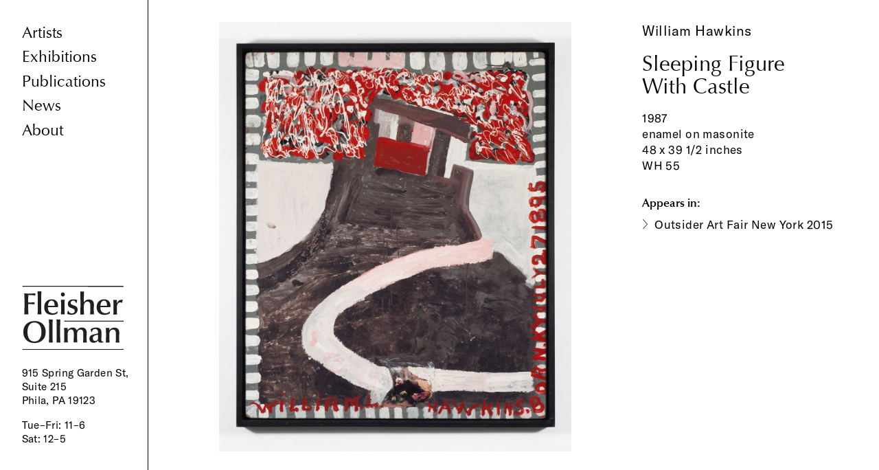

--- FILE ---
content_type: text/html; charset=utf-8
request_url: https://fleisher-ollmangallery.com/works/sleeping_figure_with_castle
body_size: 2088
content:
<!DOCTYPE html>
<html lang="en">
  <head>
    <title>Fleisher/Ollman Gallery » Work » William Hawkins - Sleeping Figure With Castle</title>
    <link rel="stylesheet" media="all" href="/assets/application-2b3a595b331d0fefac35c5e53c2017ca6a4ee0843efdff7416ceb20acd7f6c3a.css" data-turbolinks-track="true" />
    
    <script src="/assets/application-f964325a1f9fd831b9fad9b7be6539b8891257fc4877d5e3fdb82a69b4ecd179.js" data-turbolinks-track="true"></script>
    <meta name="csrf-param" content="authenticity_token" />
<meta name="csrf-token" content="RtEQMuAWG6ICq4ivbjPTQsb+yonFnb4NCYUHpknbgccmW5ata53h3JqVNEpegf56Q6B3JFfsKec3YuVyhXBgBQ==" />
    <link rel="apple-touch-icon" sizes="57x57" href="/apple-icon-57x57.png" /><link rel="apple-touch-icon" sizes="60x60" href="/apple-icon-60x60.png" /><link rel="apple-touch-icon" sizes="72x72" href="/apple-icon-72x72.png" /><link rel="apple-touch-icon" sizes="76x76" href="/apple-icon-76x76.png" /><link rel="apple-touch-icon" sizes="114x114" href="/apple-icon-114x114.png" /><link rel="apple-touch-icon" sizes="120x120" href="/apple-icon-120x120.png" /><link rel="apple-touch-icon" sizes="144x144" href="/apple-icon-144x144.png" /><link rel="apple-touch-icon" sizes="152x152" href="/apple-icon-152x152.png" /><link rel="apple-touch-icon" sizes="180x180" href="/apple-icon-180x180.png" /><link rel="icon" sizes="192x192" href="/android-icon-192x192.png" type="image/png" /><link rel="icon" sizes="32x32" href="/favicon-32x32.png" type="image/png" /><link rel="icon" sizes="96x96" href="/favicon-96x96.png" type="image/png" /><link rel="icon" sizes="16x16" href="/favicon-16x16.png" type="image/png" /><link rel="manifest" href="/manifest.json" /><meta name="msapplication-TileColor" content="#ffffff" /><meta name="msapplication-TileImage" content="/ms-icon-144x144.png" /><meta name="theme-color" content="#ffffff" /><meta name="viewport" content="width=device-width,initial-scale=1" /><meta name="generator" content="GrayMatter" /><meta name="format-detection" content="telephone=no" />
    <meta name="twitter:title" content="Fleisher/Ollman Gallery » Work » William Hawkins - Sleeping Figure With Castle" />
<meta property="og:title" content="Fleisher/Ollman Gallery » Work » William Hawkins - Sleeping Figure With Castle" />
<meta name="description" content="Fleisher/Ollman is a Philadelphia art gallery featuring work by contemporary artists working both inside and outside of the mainstream, as well as 20th century self-taught masters." />
<meta name="twitter:description" content="Fleisher/Ollman is a Philadelphia art gallery featuring work by contemporary artists working both inside and outside of the mainstream, as well as 20th century self-taught masters." />
<meta property="og:description" content="Fleisher/Ollman is a Philadelphia art gallery featuring work by contemporary artists working both inside and outside of the mainstream, as well as 20th century self-taught masters." />
<meta name="twitter:image" content="https://fleisher-ollmangallery.com/uploads/1900019/151984321584/william-hawkins_0055-800-xxx_q85.jpg" />
<meta property="og:image" content="https://fleisher-ollmangallery.com/uploads/1900019/151984321584/william-hawkins_0055-800-xxx_q85.jpg" />

    <script async src="https://www.googletagmanager.com/gtag/js?id=UA-7866458-2"></script>
    <script type="text/javascript"
      src="https://maps.googleapis.com/maps/api/js?key=AIzaSyAfRr-xHtFVKmeHdugvG8-Ek8GqgAUcYOo&sensor=true">
    </script>
  </head>
  <body id="site" class="work">
    <nav id="site_nav_wrap">
  <div id="mobile_hamburger"></div>

  <ul id="site_nav">
    <li class="site_nav_link_wrap"><a class="site_nav_link nav_text" href="/artists">Artists</a></li>
    <li class="site_nav_link_wrap"><a class="site_nav_link nav_text" href="/exhibitions">Exhibitions</a></li>
    <li class="site_nav_link_wrap"><a class="site_nav_link nav_text" href="/publications">Publications</a></li>
    <li class="site_nav_link_wrap"><a class="site_nav_link nav_text" href="/news">News</a></li>
    <li class="site_nav_link_wrap"><a class="site_nav_link nav_text" href="/about">About</a></li>
</ul>
  <div id="footer_content_wrap" class="small_text">
    <a id="site_logo" href="/"><img src="/assets/fleisher_logo-b6d522872d2159980c65d8e2ba0e9a71cc36bf8d8a04ecb6b311766603252ef6.svg" alt="Fleisher logo" /></a>
    <p class="small_text">
      915 Spring Garden St, Suite 215<br>Phila, PA 19123
</p>    <h1 class="small_text">
    <p>Tue–Fri: 11–6</p>
<p>Sat: 12–5 </p>
<p> </p>
<p> </p>
</h1>  </div>
</nav>
<a id="site_logo_tablet" href="/"><img src="/assets/fleisher_logo-b6d522872d2159980c65d8e2ba0e9a71cc36bf8d8a04ecb6b311766603252ef6.svg" alt="Fleisher logo" /></a>

<div id="footer_content_wrap_tablet" class="small_text">
    <p class="small_text">
      915 Spring Garden St, Suite 215<br>Phila, PA 19123
</p>    <h1 class="small_text">
    <p>Tue–Fri: 11–6</p>
<p>Sat: 12–5 </p>
<p> </p>
<p> </p>
</h1>  </div>
    <section id="works" class="container">
  <div class="grid two_thirds alpha">
      <img class="works_image" data-image="/uploads/1900019/151984321584/william-hawkins_0055-2500-xxx_q85_p.jpg" src="/uploads/1900019/151984321584/william-hawkins_0055-1200-xxx_q85.jpg" alt="William hawkins 0055 1200 xxx q85" />
  </div
  ><div class="grid third omega">
    <div class="work_artist_name">
        <a class="sub_heading" href="/artists/william_hawkins">William Hawkins</a>
    </div>
    <h1 class="heading" id="work_title">Sleeping Figure With Castle</h1>
    <h2 class="body_text work_description">
      1987<br>
      enamel on masonite<br>
      48 x 39 1/2 inches<br>
      WH 55
</h2>    
    <div id="related_lists">
      <h2 class="optima_sub_heading work_sub_heading">Appears in:</h2>
        <a class="with_bullet work_related_links body_text" href="/exhibitions/outsider_art_fair_new_york_2015">Outsider Art Fair New York 2015</a>
        <br>
    </div>
  </div>
  <div id="zoom_container">
    <img id="zoom_close" src="https://fleisher-ollmangallery.com/assets/close-71ca7af177bd180af0050466d5cdcd20d072ee35e09cef725999eda3fe6d437f.svg" alt="Close" />
    <img id="unzoom_image">
    <img id="zoomed_image" class="hidden">
</div></section>
    <script>  
      window.dataLayer = window.dataLayer || [];  
      function gtag(){dataLayer.push(arguments);}  
      gtag('js', new Date());
      gtag('config', 'UA-7866458-2');
    </script>
  </body>
</html>


--- FILE ---
content_type: application/javascript
request_url: https://fleisher-ollmangallery.com/assets/application-f964325a1f9fd831b9fad9b7be6539b8891257fc4877d5e3fdb82a69b4ecd179.js
body_size: 84099
content:
function $s(t){return $("#"+t)}!function(t,e){"use strict";"object"==typeof module&&"object"==typeof module.exports?module.exports=t.document?e(t,!0):function(t){if(!t.document)throw new Error("jQuery requires a window with a document");return e(t)}:e(t)}("undefined"!=typeof window?window:this,function(t,e){"use strict";function n(t,e){var n=(e=e||nt).createElement("script");n.text=t,e.head.appendChild(n).parentNode.removeChild(n)}function i(t){var e=!!t&&"length"in t&&t.length,n=mt.type(t);return"function"!==n&&!mt.isWindow(t)&&("array"===n||0===e||"number"==typeof e&&e>0&&e-1 in t)}function o(t,e){return t.nodeName&&t.nodeName.toLowerCase()===e.toLowerCase()}function r(t,e,n){return mt.isFunction(e)?mt.grep(t,function(t,i){return!!e.call(t,i,t)!==n}):e.nodeType?mt.grep(t,function(t){return t===e!==n}):"string"!=typeof e?mt.grep(t,function(t){return at.call(e,t)>-1!==n}):kt.test(e)?mt.filter(e,t,n):(e=mt.filter(e,t),mt.grep(t,function(t){return at.call(e,t)>-1!==n&&1===t.nodeType}))}function s(t,e){for(;(t=t[e])&&1!==t.nodeType;);return t}function a(t){var e={};return mt.each(t.match(Lt)||[],function(t,n){e[n]=!0}),e}function l(t){return t}function c(t){throw t}function u(t,e,n,i){var o;try{t&&mt.isFunction(o=t.promise)?o.call(t).done(e).fail(n):t&&mt.isFunction(o=t.then)?o.call(t,e,n):e.apply(undefined,[t].slice(i))}catch(t){n.apply(undefined,[t])}}function d(){nt.removeEventListener("DOMContentLoaded",d),t.removeEventListener("load",d),mt.ready()}function h(){this.expando=mt.expando+h.uid++}function f(t){return"true"===t||"false"!==t&&("null"===t?null:t===+t+""?+t:Ht.test(t)?JSON.parse(t):t)}function p(t,e,n){var i;if(n===undefined&&1===t.nodeType)if(i="data-"+e.replace(qt,"-$&").toLowerCase(),"string"==typeof(n=t.getAttribute(i))){try{n=f(n)}catch(o){}Nt.set(t,e,n)}else n=undefined;return n}function m(t,e,n,i){var o,r=1,s=20,a=i?function(){return i.cur()}:function(){return mt.css(t,e,"")},l=a(),c=n&&n[3]||(mt.cssNumber[e]?"":"px"),u=(mt.cssNumber[e]||"px"!==c&&+l)&&Gt.exec(mt.css(t,e));if(u&&u[3]!==c){c=c||u[3],n=n||[],u=+l||1;do{u/=r=r||".5",mt.style(t,e,u+c)}while(r!==(r=a()/l)&&1!==r&&--s)}return n&&(u=+u||+l||0,o=n[1]?u+(n[1]+1)*n[2]:+n[2],i&&(i.unit=c,i.start=u,i.end=o)),o}function g(t){var e,n=t.ownerDocument,i=t.nodeName,o=zt[i];return o||(e=n.body.appendChild(n.createElement(i)),o=mt.css(e,"display"),e.parentNode.removeChild(e),"none"===o&&(o="block"),zt[i]=o,o)}function y(t,e){for(var n,i,o=[],r=0,s=t.length;r<s;r++)(i=t[r]).style&&(n=i.style.display,e?("none"===n&&(o[r]=It.get(i,"display")||null,o[r]||(i.style.display="")),""===i.style.display&&Ft(i)&&(o[r]=g(i))):"none"!==n&&(o[r]="none",It.set(i,"display",n)));for(r=0;r<s;r++)null!=o[r]&&(t[r].style.display=o[r]);return t}function v(t,e){var n;return n="undefined"!=typeof t.getElementsByTagName?t.getElementsByTagName(e||"*"):"undefined"!=typeof t.querySelectorAll?t.querySelectorAll(e||"*"):[],e===undefined||e&&o(t,e)?mt.merge([t],n):n}function b(t,e){for(var n=0,i=t.length;n<i;n++)It.set(t[n],"globalEval",!e||It.get(e[n],"globalEval"))}function w(t,e,n,i,o){for(var r,s,a,l,c,u,d=e.createDocumentFragment(),h=[],f=0,p=t.length;f<p;f++)if((r=t[f])||0===r)if("object"===mt.type(r))mt.merge(h,r.nodeType?[r]:r);else if(Kt.test(r)){for(s=s||d.appendChild(e.createElement("div")),a=(Vt.exec(r)||["",""])[1].toLowerCase(),l=Qt[a]||Qt._default,s.innerHTML=l[1]+mt.htmlPrefilter(r)+l[2],u=l[0];u--;)s=s.lastChild;mt.merge(h,s.childNodes),(s=d.firstChild).textContent=""}else h.push(e.createTextNode(r));for(d.textContent="",f=0;r=h[f++];)if(i&&mt.inArray(r,i)>-1)o&&o.push(r);else if(c=mt.contains(r.ownerDocument,r),s=v(d.appendChild(r),"script"),c&&b(s),n)for(u=0;r=s[u++];)Ut.test(r.type||"")&&n.push(r);return d}function _(){return!0}function x(){return!1}function S(){try{return nt.activeElement}catch(t){}}function C(t,e,n,i,o,r){var s,a;if("object"==typeof e){"string"!=typeof n&&(i=i||n,n=undefined);for(a in e)C(t,a,n,i,e[a],r);return t}if(null==i&&null==o?(o=n,i=n=undefined):null==o&&("string"==typeof n?(o=i,i=undefined):(o=i,i=n,n=undefined)),!1===o)o=x;else if(!o)return t;return 1===r&&(s=o,(o=function(t){return mt().off(t),s.apply(this,arguments)}).guid=s.guid||(s.guid=mt.guid++)),t.each(function(){mt.event.add(this,e,o,i,n)})}function k(t,e){return o(t,"table")&&o(11!==e.nodeType?e:e.firstChild,"tr")?mt(">tbody",t)[0]||t:t}function T(t){return t.type=(null!==t.getAttribute("type"))+"/"+t.type,t}function E(t){var e=re.exec(t.type);return e?t.type=e[1]:t.removeAttribute("type"),t}function M(t,e){var n,i,o,r,s,a,l,c;if(1===e.nodeType){if(It.hasData(t)&&(r=It.access(t),s=It.set(e,r),c=r.events)){delete s.handle,s.events={};for(o in c)for(n=0,i=c[o].length;n<i;n++)mt.event.add(e,o,c[o][n])}Nt.hasData(t)&&(a=Nt.access(t),l=mt.extend({},a),Nt.set(e,l))}}function P(t,e){var n=e.nodeName.toLowerCase();"input"===n&&Bt.test(t.type)?e.checked=t.checked:"input"!==n&&"textarea"!==n||(e.defaultValue=t.defaultValue)}function L(t,e,i,o){e=rt.apply([],e);var r,s,a,l,c,u,d=0,h=t.length,f=h-1,p=e[0],m=mt.isFunction(p);if(m||h>1&&"string"==typeof p&&!ft.checkClone&&oe.test(p))return t.each(function(n){var r=t.eq(n);m&&(e[0]=p.call(this,n,r.html())),L(r,e,i,o)});if(h&&(s=(r=w(e,t[0].ownerDocument,!1,t,o)).firstChild,1===r.childNodes.length&&(r=s),s||o)){for(l=(a=mt.map(v(r,"script"),T)).length;d<h;d++)c=r,d!==f&&(c=mt.clone(c,!0,!0),l&&mt.merge(a,v(c,"script"))),i.call(t[d],c,d);if(l)for(u=a[a.length-1].ownerDocument,mt.map(a,E),d=0;d<l;d++)c=a[d],Ut.test(c.type||"")&&!It.access(c,"globalEval")&&mt.contains(u,c)&&(c.src?mt._evalUrl&&mt._evalUrl(c.src):n(c.textContent.replace(se,""),u))}return t}function D(t,e,n){for(var i,o=e?mt.filter(e,t):t,r=0;null!=(i=o[r]);r++)n||1!==i.nodeType||mt.cleanData(v(i)),i.parentNode&&(n&&mt.contains(i.ownerDocument,i)&&b(v(i,"script")),i.parentNode.removeChild(i));return t}function j(t,e,n){var i,o,r,s,a=t.style;return(n=n||ce(t))&&(""!==(s=n.getPropertyValue(e)||n[e])||mt.contains(t.ownerDocument,t)||(s=mt.style(t,e)),!ft.pixelMarginRight()&&le.test(s)&&ae.test(e)&&(i=a.width,o=a.minWidth,r=a.maxWidth,a.minWidth=a.maxWidth=a.width=s,s=n.width,a.width=i,a.minWidth=o,a.maxWidth=r)),s!==undefined?s+"":s}function A(t,e){return{get:function(){if(!t())return(this.get=e).apply(this,arguments);delete this.get}}}function $(t){if(t in me)return t;for(var e=t[0].toUpperCase()+t.slice(1),n=pe.length;n--;)if((t=pe[n]+e)in me)return t}function I(t){var e=mt.cssProps[t];return e||(e=mt.cssProps[t]=$(t)||t),e}function N(t,e,n){var i=Gt.exec(e);return i?Math.max(0,i[2]-(n||0))+(i[3]||"px"):e}function H(t,e,n,i,o){var r,s=0;for(r=n===(i?"border":"content")?4:"width"===e?1:0;r<4;r+=2)"margin"===n&&(s+=mt.css(t,n+Ot[r],!0,o)),i?("content"===n&&(s-=mt.css(t,"padding"+Ot[r],!0,o)),"margin"!==n&&(s-=mt.css(t,"border"+Ot[r]+"Width",!0,o))):(s+=mt.css(t,"padding"+Ot[r],!0,o),"padding"!==n&&(s+=mt.css(t,"border"+Ot[r]+"Width",!0,o)));return s}function q(t,e,n){var i,o=ce(t),r=j(t,e,o),s="border-box"===mt.css(t,"boxSizing",!1,o);return le.test(r)?r:(i=s&&(ft.boxSizingReliable()||r===t.style[e]),"auto"===r&&(r=t["offset"+e[0].toUpperCase()+e.slice(1)]),(r=parseFloat(r)||0)+H(t,e,n||(s?"border":"content"),i,o)+"px")}function R(t,e,n,i,o){return new R.prototype.init(t,e,n,i,o)}function G(){ye&&(!1===nt.hidden&&t.requestAnimationFrame?t.requestAnimationFrame(G):t.setTimeout(G,mt.fx.interval),mt.fx.tick())}function O(){return t.setTimeout(function(){ge=undefined}),ge=mt.now()}function F(t,e){var n,i=0,o={height:t};for(e=e?1:0;i<4;i+=2-e)o["margin"+(n=Ot[i])]=o["padding"+n]=t;return e&&(o.opacity=o.width=t),o}function W(t,e,n){for(var i,o=(V.tweeners[e]||[]).concat(V.tweeners["*"]),r=0,s=o.length;r<s;r++)if(i=o[r].call(n,e,t))return i}function z(t,e,n){var i,o,r,s,a,l,c,u,d="width"in e||"height"in e,h=this,f={},p=t.style,m=t.nodeType&&Ft(t),g=It.get(t,"fxshow");n.queue||(null==(s=mt._queueHooks(t,"fx")).unqueued&&(s.unqueued=0,a=s.empty.fire,s.empty.fire=function(){s.unqueued||a()}),s.unqueued++,h.always(function(){h.always(function(){s.unqueued--,mt.queue(t,"fx").length||s.empty.fire()})}));for(i in e)if(o=e[i],we.test(o)){if(delete e[i],r=r||"toggle"===o,o===(m?"hide":"show")){if("show"!==o||!g||g[i]===undefined)continue;m=!0}f[i]=g&&g[i]||mt.style(t,i)}if((l=!mt.isEmptyObject(e))||!mt.isEmptyObject(f)){d&&1===t.nodeType&&(n.overflow=[p.overflow,p.overflowX,p.overflowY],null==(c=g&&g.display)&&(c=It.get(t,"display")),"none"===(u=mt.css(t,"display"))&&(c?u=c:(y([t],!0),c=t.style.display||c,u=mt.css(t,"display"),y([t]))),("inline"===u||"inline-block"===u&&null!=c)&&"none"===mt.css(t,"float")&&(l||(h.done(function(){p.display=c}),null==c&&(u=p.display,c="none"===u?"":u)),p.display="inline-block")),n.overflow&&(p.overflow="hidden",h.always(function(){p.overflow=n.overflow[0],p.overflowX=n.overflow[1],p.overflowY=n.overflow[2]})),l=!1;for(i in f)l||(g?"hidden"in g&&(m=g.hidden):g=It.access(t,"fxshow",{display:c}),r&&(g.hidden=!m),m&&y([t],!0),h.done(function(){m||y([t]),It.remove(t,"fxshow");for(i in f)mt.style(t,i,f[i])})),l=W(m?g[i]:0,i,h),i in g||(g[i]=l.start,m&&(l.end=l.start,l.start=0))}}function B(t,e){var n,i,o,r,s;for(n in t)if(o=e[i=mt.camelCase(n)],r=t[n],Array.isArray(r)&&(o=r[1],r=t[n]=r[0]),n!==i&&(t[i]=r,delete t[n]),(s=mt.cssHooks[i])&&"expand"in s){r=s.expand(r),delete t[i];for(n in r)n in t||(t[n]=r[n],e[n]=o)}else e[i]=o}function V(t,e,n){var i,o,r=0,s=V.prefilters.length,a=mt.Deferred().always(function(){delete l.elem}),l=function(){if(o)return!1;for(var e=ge||O(),n=Math.max(0,c.startTime+c.duration-e),i=1-(n/c.duration||0),r=0,s=c.tweens.length;r<s;r++)c.tweens[r].run(i);return a.notifyWith(t,[c,i,n]),i<1&&s?n:(s||a.notifyWith(t,[c,1,0]),a.resolveWith(t,[c]),!1)},c=a.promise({elem:t,props:mt.extend({},e),opts:mt.extend(!0,{specialEasing:{},easing:mt.easing._default},n),originalProperties:e,originalOptions:n,startTime:ge||O(),duration:n.duration,tweens:[],createTween:function(e,n){var i=mt.Tween(t,c.opts,e,n,c.opts.specialEasing[e]||c.opts.easing);return c.tweens.push(i),i},stop:function(e){var n=0,i=e?c.tweens.length:0;if(o)return this;for(o=!0;n<i;n++)c.tweens[n].run(1);return e?(a.notifyWith(t,[c,1,0]),a.resolveWith(t,[c,e])):a.rejectWith(t,[c,e]),this}}),u=c.props;for(B(u,c.opts.specialEasing);r<s;r++)if(i=V.prefilters[r].call(c,t,u,c.opts))return mt.isFunction(i.stop)&&(mt._queueHooks(c.elem,c.opts.queue).stop=mt.proxy(i.stop,i)),i;return mt.map(u,W,c),mt.isFunction(c.opts.start)&&c.opts.start.call(t,c),c.progress(c.opts.progress).done(c.opts.done,c.opts.complete).fail(c.opts.fail).always(c.opts.always),mt.fx.timer(mt.extend(l,{elem:t,anim:c,queue:c.opts.queue})),c}function U(t){return(t.match(Lt)||[]).join(" ")}function Q(t){return t.getAttribute&&t.getAttribute("class")||""}function X(t,e,n,i){var o;if(Array.isArray(e))mt.each(e,function(e,o){n||De.test(t)?i(t,o):X(t+"["+("object"==typeof o&&null!=o?e:"")+"]",o,n,i)});else if(n||"object"!==mt.type(e))i(t,e);else for(o in e)X(t+"["+o+"]",e[o],n,i)}function Y(t){return function(e,n){"string"!=typeof e&&(n=e,e="*");var i,o=0,r=e.toLowerCase().match(Lt)||[];if(mt.isFunction(n))for(;i=r[o++];)"+"===i[0]?(i=i.slice(1)||"*",(t[i]=t[i]||[]).unshift(n)):(t[i]=t[i]||[]).push(n)}}function K(t,e,n,i){function o(a){var l;return r[a]=!0,mt.each(t[a]||[],function(t,a){var c=a(e,n,i);return"string"!=typeof c||s||r[c]?s?!(l=c):void 0:(e.dataTypes.unshift(c),o(c),!1)}),l}var r={},s=t===We;return o(e.dataTypes[0])||!r["*"]&&o("*")}function J(t,e){var n,i,o=mt.ajaxSettings.flatOptions||{};for(n in e)e[n]!==undefined&&((o[n]?t:i||(i={}))[n]=e[n]);return i&&mt.extend(!0,t,i),t}function Z(t,e,n){for(var i,o,r,s,a=t.contents,l=t.dataTypes;"*"===l[0];)l.shift(),i===undefined&&(i=t.mimeType||e.getResponseHeader("Content-Type"));if(i)for(o in a)if(a[o]&&a[o].test(i)){l.unshift(o);break}if(l[0]in n)r=l[0];else{for(o in n){if(!l[0]||t.converters[o+" "+l[0]]){r=o;break}s||(s=o)}r=r||s}if(r)return r!==l[0]&&l.unshift(r),n[r]}function tt(t,e,n,i){var o,r,s,a,l,c={},u=t.dataTypes.slice();if(u[1])for(s in t.converters)c[s.toLowerCase()]=t.converters[s];for(r=u.shift();r;)if(t.responseFields[r]&&(n[t.responseFields[r]]=e),!l&&i&&t.dataFilter&&(e=t.dataFilter(e,t.dataType)),l=r,r=u.shift())if("*"===r)r=l;else if("*"!==l&&l!==r){if(!(s=c[l+" "+r]||c["* "+r]))for(o in c)if((a=o.split(" "))[1]===r&&(s=c[l+" "+a[0]]||c["* "+a[0]])){!0===s?s=c[o]:!0!==c[o]&&(r=a[0],u.unshift(a[1]));break}if(!0!==s)if(s&&t["throws"])e=s(e);else try{e=s(e)}catch(d){return{state:"parsererror",error:s?d:"No conversion from "+l+" to "+r}}}return{state:"success",data:e}}var et=[],nt=t.document,it=Object.getPrototypeOf,ot=et.slice,rt=et.concat,st=et.push,at=et.indexOf,lt={},ct=lt.toString,ut=lt.hasOwnProperty,dt=ut.toString,ht=dt.call(Object),ft={},pt="3.2.1",mt=function(t,e){return new mt.fn.init(t,e)},gt=/^[\s\uFEFF\xA0]+|[\s\uFEFF\xA0]+$/g,yt=/^-ms-/,vt=/-([a-z])/g,bt=function(t,e){return e.toUpperCase()};mt.fn=mt.prototype={jquery:pt,constructor:mt,length:0,toArray:function(){return ot.call(this)},get:function(t){return null==t?ot.call(this):t<0?this[t+this.length]:this[t]},pushStack:function(t){var e=mt.merge(this.constructor(),t);return e.prevObject=this,e},each:function(t){return mt.each(this,t)},map:function(t){return this.pushStack(mt.map(this,function(e,n){return t.call(e,n,e)}))},slice:function(){return this.pushStack(ot.apply(this,arguments))},first:function(){return this.eq(0)},last:function(){return this.eq(-1)},eq:function(t){var e=this.length,n=+t+(t<0?e:0);return this.pushStack(n>=0&&n<e?[this[n]]:[])},end:function(){return this.prevObject||this.constructor()},push:st,sort:et.sort,splice:et.splice},mt.extend=mt.fn.extend=function(){var t,e,n,i,o,r,s=arguments[0]||{},a=1,l=arguments.length,c=!1;for("boolean"==typeof s&&(c=s,s=arguments[a]||{},a++),"object"==typeof s||mt.isFunction(s)||(s={}),a===l&&(s=this,a--);a<l;a++)if(null!=(t=arguments[a]))for(e in t)n=s[e],s!==(i=t[e])&&(c&&i&&(mt.isPlainObject(i)||(o=Array.isArray(i)))?(o?(o=!1,r=n&&Array.isArray(n)?n:[]):r=n&&mt.isPlainObject(n)?n:{},s[e]=mt.extend(c,r,i)):i!==undefined&&(s[e]=i));return s},mt.extend({expando:"jQuery"+(pt+Math.random()).replace(/\D/g,""),isReady:!0,error:function(t){throw new Error(t)},noop:function(){},isFunction:function(t){return"function"===mt.type(t)},isWindow:function(t){return null!=t&&t===t.window},isNumeric:function(t){var e=mt.type(t);return("number"===e||"string"===e)&&!isNaN(t-parseFloat(t))},isPlainObject:function(t){var e,n;return!(!t||"[object Object]"!==ct.call(t))&&(!(e=it(t))||"function"==typeof(n=ut.call(e,"constructor")&&e.constructor)&&dt.call(n)===ht)},isEmptyObject:function(t){var e;for(e in t)return!1;return!0},type:function(t){return null==t?t+"":"object"==typeof t||"function"==typeof t?lt[ct.call(t)]||"object":typeof t},globalEval:function(t){n(t)},camelCase:function(t){return t.replace(yt,"ms-").replace(vt,bt)},each:function(t,e){var n,o=0;if(i(t))for(n=t.length;o<n&&!1!==e.call(t[o],o,t[o]);o++);else for(o in t)if(!1===e.call(t[o],o,t[o]))break;return t},trim:function(t){return null==t?"":(t+"").replace(gt,"")},makeArray:function(t,e){var n=e||[];return null!=t&&(i(Object(t))?mt.merge(n,"string"==typeof t?[t]:t):st.call(n,t)),n},inArray:function(t,e,n){return null==e?-1:at.call(e,t,n)},merge:function(t,e){for(var n=+e.length,i=0,o=t.length;i<n;i++)t[o++]=e[i];return t.length=o,t},grep:function(t,e,n){for(var i=[],o=0,r=t.length,s=!n;o<r;o++)!e(t[o],o)!==s&&i.push(t[o]);return i},map:function(t,e,n){var o,r,s=0,a=[];if(i(t))for(o=t.length;s<o;s++)null!=(r=e(t[s],s,n))&&a.push(r);else for(s in t)null!=(r=e(t[s],s,n))&&a.push(r);return rt.apply([],a)},guid:1,proxy:function(t,e){var n,i,o;return"string"==typeof e&&(n=t[e],e=t,t=n),mt.isFunction(t)?(i=ot.call(arguments,2),(o=function(){return t.apply(e||this,i.concat(ot.call(arguments)))}).guid=t.guid=t.guid||mt.guid++,o):undefined},now:Date.now,support:ft}),"function"==typeof Symbol&&(mt.fn[Symbol.iterator]=et[Symbol.iterator]),mt.each("Boolean Number String Function Array Date RegExp Object Error Symbol".split(" "),function(t,e){lt["[object "+e+"]"]=e.toLowerCase()});var wt=function(t){function e(t,e,n,i){var o,r,s,a,l,c,u,h=e&&e.ownerDocument,p=e?e.nodeType:9;if(n=n||[],"string"!=typeof t||!t||1!==p&&9!==p&&11!==p)return n;if(!i&&((e?e.ownerDocument||e:O)!==A&&j(e),e=e||A,I)){if(11!==p&&(l=yt.exec(t)))if(o=l[1]){if(9===p){if(!(s=e.getElementById(o)))return n;if(s.id===o)return n.push(s),n}else if(h&&(s=h.getElementById(o))&&R(e,s)&&s.id===o)return n.push(s),n}else{if(l[2])return J.apply(n,e.getElementsByTagName(t)),n;if((o=l[3])&&x.getElementsByClassName&&e.getElementsByClassName)return J.apply(n,e.getElementsByClassName(o)),n}if(x.qsa&&!V[t+" "]&&(!N||!N.test(t))){if(1!==p)h=e,u=t;else if("object"!==e.nodeName.toLowerCase()){for((a=e.getAttribute("id"))?a=a.replace(_t,xt):e.setAttribute("id",a=G),r=(c=T(t)).length;r--;)c[r]="#"+a+" "+f(c[r]);u=c.join(","),h=vt.test(t)&&d(e.parentNode)||e}if(u)try{return J.apply(n,h.querySelectorAll(u)),n}catch(m){}finally{a===G&&e.removeAttribute("id")}}}return M(t.replace(at,"$1"),e,n,i)}function n(){function t(n,i){return e.push(n+" ")>S.cacheLength&&delete t[e.shift()],t[n+" "]=i}var e=[];return t}function i(t){return t[G]=!0,t}function o(t){var e=A.createElement("fieldset");try{return!!t(e)}catch(n){return!1}finally{e.parentNode&&e.parentNode.removeChild(e),e=null}}function r(t,e){for(var n=t.split("|"),i=n.length;i--;)S.attrHandle[n[i]]=e}function s(t,e){var n=e&&t,i=n&&1===t.nodeType&&1===e.nodeType&&t.sourceIndex-e.sourceIndex;if(i)return i;if(n)for(;n=n.nextSibling;)if(n===e)return-1;return t?1:-1}function a(t){return function(e){return"input"===e.nodeName.toLowerCase()&&e.type===t}}function l(t){return function(e){var n=e.nodeName.toLowerCase();return("input"===n||"button"===n)&&e.type===t}}function c(t){return function(e){return"form"in e?e.parentNode&&!1===e.disabled?"label"in e?"label"in e.parentNode?e.parentNode.disabled===t:e.disabled===t:e.isDisabled===t||e.isDisabled!==!t&&Ct(e)===t:e.disabled===t:"label"in e&&e.disabled===t}}function u(t){return i(function(e){return e=+e,i(function(n,i){for(var o,r=t([],n.length,e),s=r.length;s--;)n[o=r[s]]&&(n[o]=!(i[o]=n[o]))})})}function d(t){return t&&"undefined"!=typeof t.getElementsByTagName&&t}function h(){}function f(t){for(var e=0,n=t.length,i="";e<n;e++)i+=t[e].value;return i}function p(t,e,n){var i=e.dir,o=e.next,r=o||i,s=n&&"parentNode"===r,a=W++;return e.first?function(e,n,o){for(;e=e[i];)if(1===e.nodeType||s)return t(e,n,o);return!1}:function(e,n,l){var c,u,d,h=[F,a];if(l){for(;e=e[i];)if((1===e.nodeType||s)&&t(e,n,l))return!0}else for(;e=e[i];)if(1===e.nodeType||s)if(u=(d=e[G]||(e[G]={}))[e.uniqueID]||(d[e.uniqueID]={}),o&&o===e.nodeName.toLowerCase())e=e[i]||e;else{if((c=u[r])&&c[0]===F&&c[1]===a)return h[2]=c[2];if(u[r]=h,h[2]=t(e,n,l))return!0}return!1}}function m(t){return t.length>1?function(e,n,i){for(var o=t.length;o--;)if(!t[o](e,n,i))return!1;return!0}:t[0]}function g(t,n,i){for(var o=0,r=n.length;o<r;o++)e(t,n[o],i);return i}function y(t,e,n,i,o){for(var r,s=[],a=0,l=t.length,c=null!=e;a<l;a++)(r=t[a])&&(n&&!n(r,i,o)||(s.push(r),c&&e.push(a)));return s}function v(t,e,n,o,r,s){return o&&!o[G]&&(o=v(o)),r&&!r[G]&&(r=v(r,s)),i(function(i,s,a,l){var c,u,d,h=[],f=[],p=s.length,m=i||g(e||"*",a.nodeType?[a]:a,[]),v=!t||!i&&e?m:y(m,h,t,a,l),b=n?r||(i?t:p||o)?[]:s:v;if(n&&n(v,b,a,l),o)for(c=y(b,f),o(c,[],a,l),u=c.length;u--;)(d=c[u])&&(b[f[u]]=!(v[f[u]]=d));if(i){if(r||t){if(r){for(c=[],u=b.length;u--;)(d=b[u])&&c.push(v[u]=d);r(null,b=[],c,l)}for(u=b.length;u--;)(d=b[u])&&(c=r?tt(i,d):h[u])>-1&&(i[c]=!(s[c]=d))}}else b=y(b===s?b.splice(p,b.length):b),r?r(null,s,b,l):J.apply(s,b)})}function b(t){for(var e,n,i,o=t.length,r=S.relative[t[0].type],s=r||S.relative[" "],a=r?1:0,l=p(function(t){return t===e},s,!0),c=p(function(t){return tt(e,t)>-1},s,!0),u=[function(t,n,i){var o=!r&&(i||n!==P)||((e=n).nodeType?l(t,n,i):c(t,n,i));return e=null,o}];a<o;a++)if(n=S.relative[t[a].type])u=[p(m(u),n)];else{if((n=S.filter[t[a].type].apply(null,t[a].matches))[G]){for(i=++a;i<o&&!S.relative[t[i].type];i++);return v(a>1&&m(u),a>1&&f(t.slice(0,a-1).concat({value:" "===t[a-2].type?"*":""})).replace(at,"$1"),n,a<i&&b(t.slice(a,i)),i<o&&b(t=t.slice(i)),i<o&&f(t))}u.push(n)}return m(u)}function w(t,n){var o=n.length>0,r=t.length>0,s=function(i,s,a,l,c){var u,d,h,f=0,p="0",m=i&&[],g=[],v=P,b=i||r&&S.find.TAG("*",c),w=F+=null==v?1:Math.random()||.1,_=b.length;for(c&&(P=s===A||s||c);p!==_&&null!=(u=b[p]);p++){if(r&&u){for(d=0,s||u.ownerDocument===A||(j(u),a=!I);h=t[d++];)if(h(u,s||A,a)){l.push(u);break}c&&(F=w)}o&&((u=!h&&u)&&f--,i&&m.push(u))}if(f+=p,o&&p!==f){for(d=0;h=n[d++];)h(m,g,s,a);if(i){if(f>0)for(;p--;)m[p]||g[p]||(g[p]=Y.call(l));g=y(g)}J.apply(l,g),c&&!i&&g.length>0&&f+n.length>1&&e.uniqueSort(l)}return c&&(F=w,P=v),m};return o?i(s):s}var _,x,S,C,k,T,E,M,P,L,D,j,A,$,I,N,H,q,R,G="sizzle"+1*new Date,O=t.document,F=0,W=0,z=n(),B=n(),V=n(),U=function(t,e){return t===e&&(D=!0),0},Q={}.hasOwnProperty,X=[],Y=X.pop,K=X.push,J=X.push,Z=X.slice,tt=function(t,e){for(var n=0,i=t.length;n<i;n++)if(t[n]===e)return n;return-1},et="checked|selected|async|autofocus|autoplay|controls|defer|disabled|hidden|ismap|loop|multiple|open|readonly|required|scoped",nt="[\\x20\\t\\r\\n\\f]",it="(?:\\\\.|[\\w-]|[^\0-\\xa0])+",ot="\\["+nt+"*("+it+")(?:"+nt+"*([*^$|!~]?=)"+nt+"*(?:'((?:\\\\.|[^\\\\'])*)'|\"((?:\\\\.|[^\\\\\"])*)\"|("+it+"))|)"+nt+"*\\]",rt=":("+it+")(?:\\((('((?:\\\\.|[^\\\\'])*)'|\"((?:\\\\.|[^\\\\\"])*)\")|((?:\\\\.|[^\\\\()[\\]]|"+ot+")*)|.*)\\)|)",st=new RegExp(nt+"+","g"),at=new RegExp("^"+nt+"+|((?:^|[^\\\\])(?:\\\\.)*)"+nt+"+$","g"),lt=new RegExp("^"+nt+"*,"+nt+"*"),ct=new RegExp("^"+nt+"*([>+~]|"+nt+")"+nt+"*"),ut=new RegExp("="+nt+"*([^\\]'\"]*?)"+nt+"*\\]","g"),dt=new RegExp(rt),ht=new RegExp("^"+it+"$"),ft={ID:new RegExp("^#("+it+")"),CLASS:new RegExp("^\\.("+it+")"),TAG:new RegExp("^("+it+"|[*])"),ATTR:new RegExp("^"+ot),PSEUDO:new RegExp("^"+rt),CHILD:new RegExp("^:(only|first|last|nth|nth-last)-(child|of-type)(?:\\("+nt+"*(even|odd|(([+-]|)(\\d*)n|)"+nt+"*(?:([+-]|)"+nt+"*(\\d+)|))"+nt+"*\\)|)","i"),bool:new RegExp("^(?:"+et+")$","i"),needsContext:new RegExp("^"+nt+"*[>+~]|:(even|odd|eq|gt|lt|nth|first|last)(?:\\("+nt+"*((?:-\\d)?\\d*)"+nt+"*\\)|)(?=[^-]|$)","i")},pt=/^(?:input|select|textarea|button)$/i,mt=/^h\d$/i,gt=/^[^{]+\{\s*\[native \w/,yt=/^(?:#([\w-]+)|(\w+)|\.([\w-]+))$/,vt=/[+~]/,bt=new RegExp("\\\\([\\da-f]{1,6}"+nt+"?|("+nt+")|.)","ig"),wt=function(t,e,n){var i="0x"+e-65536;return i!=i||n?e:i<0?String.fromCharCode(i+65536):String.fromCharCode(i>>10|55296,1023&i|56320)},_t=/([\0-\x1f\x7f]|^-?\d)|^-$|[^\0-\x1f\x7f-\uFFFF\w-]/g,xt=function(t,e){return e?"\0"===t?"\ufffd":t.slice(0,-1)+"\\"+t.charCodeAt(t.length-1).toString(16)+" ":"\\"+t},St=function(){j()},Ct=p(function(t){return!0===t.disabled&&("form"in t||"label"in t)},{dir:"parentNode",next:"legend"});try{J.apply(X=Z.call(O.childNodes),O.childNodes),X[O.childNodes.length].nodeType}catch(kt){J={apply:X.length?function(t,e){K.apply(t,Z.call(e))}:function(t,e){for(var n=t.length,i=0;t[n++]=e[i++];);t.length=n-1}}}x=e.support={},k=e.isXML=function(t){var e=t&&(t.ownerDocument||t).documentElement;return!!e&&"HTML"!==e.nodeName},j=e.setDocument=function(t){var e,n,i=t?t.ownerDocument||t:O;return i!==A&&9===i.nodeType&&i.documentElement?($=(A=i).documentElement,I=!k(A),O!==A&&(n=A.defaultView)&&n.top!==n&&(n.addEventListener?n.addEventListener("unload",St,!1):n.attachEvent&&n.attachEvent("onunload",St)),x.attributes=o(function(t){return t.className="i",!t.getAttribute("className")}),x.getElementsByTagName=o(function(t){return t.appendChild(A.createComment("")),!t.getElementsByTagName("*").length}),x.getElementsByClassName=gt.test(A.getElementsByClassName),x.getById=o(function(t){return $.appendChild(t).id=G,!A.getElementsByName||!A.getElementsByName(G).length}),x.getById?(S.filter.ID=function(t){var e=t.replace(bt,wt);return function(t){return t.getAttribute("id")===e}},S.find.ID=function(t,e){if("undefined"!=typeof e.getElementById&&I){var n=e.getElementById(t);return n?[n]:[]}}):(S.filter.ID=function(t){var e=t.replace(bt,wt);return function(t){var n="undefined"!=typeof t.getAttributeNode&&t.getAttributeNode("id");return n&&n.value===e}},S.find.ID=function(t,e){if("undefined"!=typeof e.getElementById&&I){var n,i,o,r=e.getElementById(t);if(r){if((n=r.getAttributeNode("id"))&&n.value===t)return[r];for(o=e.getElementsByName(t),i=0;r=o[i++];)if((n=r.getAttributeNode("id"))&&n.value===t)return[r]}return[]}}),S.find.TAG=x.getElementsByTagName?function(t,e){return"undefined"!=typeof e.getElementsByTagName?e.getElementsByTagName(t):x.qsa?e.querySelectorAll(t):void 0}:function(t,e){var n,i=[],o=0,r=e.getElementsByTagName(t);if("*"===t){for(;n=r[o++];)1===n.nodeType&&i.push(n);return i}return r},S.find.CLASS=x.getElementsByClassName&&function(t,e){if("undefined"!=typeof e.getElementsByClassName&&I)return e.getElementsByClassName(t)},H=[],N=[],(x.qsa=gt.test(A.querySelectorAll))&&(o(function(t){$.appendChild(t).innerHTML="<a id='"+G+"'></a><select id='"+G+"-\r\\' msallowcapture=''><option selected=''></option></select>",t.querySelectorAll("[msallowcapture^='']").length&&N.push("[*^$]="+nt+"*(?:''|\"\")"),t.querySelectorAll("[selected]").length||N.push("\\["+nt+"*(?:value|"+et+")"),t.querySelectorAll("[id~="+G+"-]").length||N.push("~="),t.querySelectorAll(":checked").length||N.push(":checked"),t.querySelectorAll("a#"+G+"+*").length||N.push(".#.+[+~]")}),o(function(t){t.innerHTML="<a href='' disabled='disabled'></a><select disabled='disabled'><option/></select>";var e=A.createElement("input");e.setAttribute("type","hidden"),t.appendChild(e).setAttribute("name","D"),t.querySelectorAll("[name=d]").length&&N.push("name"+nt+"*[*^$|!~]?="),2!==t.querySelectorAll(":enabled").length&&N.push(":enabled",":disabled"),$.appendChild(t).disabled=!0,2!==t.querySelectorAll(":disabled").length&&N.push(":enabled",":disabled"),t.querySelectorAll("*,:x"),N.push(",.*:")})),(x.matchesSelector=gt.test(q=$.matches||$.webkitMatchesSelector||$.mozMatchesSelector||$.oMatchesSelector||$.msMatchesSelector))&&o(function(t){x.disconnectedMatch=q.call(t,"*"),q.call(t,"[s!='']:x"),H.push("!=",rt)}),N=N.length&&new RegExp(N.join("|")),H=H.length&&new RegExp(H.join("|")),e=gt.test($.compareDocumentPosition),R=e||gt.test($.contains)?function(t,e){var n=9===t.nodeType?t.documentElement:t,i=e&&e.parentNode;return t===i||!(!i||1!==i.nodeType||!(n.contains?n.contains(i):t.compareDocumentPosition&&16&t.compareDocumentPosition(i)))}:function(t,e){if(e)for(;e=e.parentNode;)if(e===t)return!0;return!1},U=e?function(t,e){if(t===e)return D=!0,0;var n=!t.compareDocumentPosition-!e.compareDocumentPosition;return n||(1&(n=(t.ownerDocument||t)===(e.ownerDocument||e)?t.compareDocumentPosition(e):1)||!x.sortDetached&&e.compareDocumentPosition(t)===n?t===A||t.ownerDocument===O&&R(O,t)?-1:e===A||e.ownerDocument===O&&R(O,e)?1:L?tt(L,t)-tt(L,e):0:4&n?-1:1)}:function(t,e){if(t===e)return D=!0,0;var n,i=0,o=t.parentNode,r=e.parentNode,a=[t],l=[e];if(!o||!r)return t===A?-1:e===A?1:o?-1:r?1:L?tt(L,t)-tt(L,e):0;if(o===r)return s(t,e);for(n=t;n=n.parentNode;)a.unshift(n);for(n=e;n=n.parentNode;)l.unshift(n);for(;a[i]===l[i];)i++;return i?s(a[i],l[i]):a[i]===O?-1:l[i]===O?1:0},A):A},e.matches=function(t,n){return e(t,null,null,n)},e.matchesSelector=function(t,n){if((t.ownerDocument||t)!==A&&j(t),n=n.replace(ut,"='$1']"),x.matchesSelector&&I&&!V[n+" "]&&(!H||!H.test(n))&&(!N||!N.test(n)))try{var i=q.call(t,n);if(i||x.disconnectedMatch||t.document&&11!==t.document.nodeType)return i}catch(kt){}return e(n,A,null,[t]).length>0},e.contains=function(t,e){return(t.ownerDocument||t)!==A&&j(t),R(t,e)},e.attr=function(t,e){(t.ownerDocument||t)!==A&&j(t);var n=S.attrHandle[e.toLowerCase()],i=n&&Q.call(S.attrHandle,e.toLowerCase())?n(t,e,!I):undefined;return i!==undefined?i:x.attributes||!I?t.getAttribute(e):(i=t.getAttributeNode(e))&&i.specified?i.value:null},e.escape=function(t){return(t+"").replace(_t,xt)},e.error=function(t){throw new Error("Syntax error, unrecognized expression: "+t)},e.uniqueSort=function(t){var e,n=[],i=0,o=0;if(D=!x.detectDuplicates,L=!x.sortStable&&t.slice(0),t.sort(U),D){for(;e=t[o++];)e===t[o]&&(i=n.push(o));for(;i--;)t.splice(n[i],1)}return L=null,t},C=e.getText=function(t){var e,n="",i=0,o=t.nodeType;if(o){if(1===o||9===o||11===o){if("string"==typeof t.textContent)return t.textContent;for(t=t.firstChild;t;t=t.nextSibling)n+=C(t)}else if(3===o||4===o)return t.nodeValue}else for(;e=t[i++];)n+=C(e);return n},(S=e.selectors={cacheLength:50,createPseudo:i,match:ft,attrHandle:{},find:{},relative:{">":{dir:"parentNode",first:!0}," ":{dir:"parentNode"},"+":{dir:"previousSibling",first:!0},"~":{dir:"previousSibling"}},preFilter:{ATTR:function(t){return t[1]=t[1].replace(bt,wt),t[3]=(t[3]||t[4]||t[5]||"").replace(bt,wt),"~="===t[2]&&(t[3]=" "+t[3]+" "),t.slice(0,4)},CHILD:function(t){return t[1]=t[1].toLowerCase(),"nth"===t[1].slice(0,3)?(t[3]||e.error(t[0]),t[4]=+(t[4]?t[5]+(t[6]||1):2*("even"===t[3]||"odd"===t[3])),t[5]=+(t[7]+t[8]||"odd"===t[3])):t[3]&&e.error(t[0]),t},PSEUDO:function(t){var e,n=!t[6]&&t[2];return ft.CHILD.test(t[0])?null:(t[3]?t[2]=t[4]||t[5]||"":n&&dt.test(n)&&(e=T(n,!0))&&(e=n.indexOf(")",n.length-e)-n.length)&&(t[0]=t[0].slice(0,e),t[2]=n.slice(0,e)),t.slice(0,3))}},filter:{TAG:function(t){var e=t.replace(bt,wt).toLowerCase();return"*"===t?function(){return!0}:function(t){return t.nodeName&&t.nodeName.toLowerCase()===e}},CLASS:function(t){var e=z[t+" "];return e||(e=new RegExp("(^|"+nt+")"+t+"("+nt+"|$)"))&&z(t,function(t){return e.test("string"==typeof t.className&&t.className||"undefined"!=typeof t.getAttribute&&t.getAttribute("class")||"")})},ATTR:function(t,n,i){return function(o){var r=e.attr(o,t);return null==r?"!="===n:!n||(r+="","="===n?r===i:"!="===n?r!==i:"^="===n?i&&0===r.indexOf(i):"*="===n?i&&r.indexOf(i)>-1:"$="===n?i&&r.slice(-i.length)===i:"~="===n?(" "+r.replace(st," ")+" ").indexOf(i)>-1:"|="===n&&(r===i||r.slice(0,i.length+1)===i+"-"))}},CHILD:function(t,e,n,i,o){var r="nth"!==t.slice(0,3),s="last"!==t.slice(-4),a="of-type"===e;return 1===i&&0===o?function(t){return!!t.parentNode}:function(e,n,l){var c,u,d,h,f,p,m=r!==s?"nextSibling":"previousSibling",g=e.parentNode,y=a&&e.nodeName.toLowerCase(),v=!l&&!a,b=!1;if(g){if(r){for(;m;){for(h=e;h=h[m];)if(a?h.nodeName.toLowerCase()===y:1===h.nodeType)return!1;p=m="only"===t&&!p&&"nextSibling"}return!0}if(p=[s?g.firstChild:g.lastChild],s&&v){for(b=(f=(c=(u=(d=(h=g)[G]||(h[G]={}))[h.uniqueID]||(d[h.uniqueID]={}))[t]||[])[0]===F&&c[1])&&c[2],h=f&&g.childNodes[f];h=++f&&h&&h[m]||(b=f=0)||p.pop();)if(1===h.nodeType&&++b&&h===e){u[t]=[F,f,b];break}}else if(v&&(b=f=(c=(u=(d=(h=e)[G]||(h[G]={}))[h.uniqueID]||(d[h.uniqueID]={}))[t]||[])[0]===F&&c[1]),!1===b)for(;(h=++f&&h&&h[m]||(b=f=0)||p.pop())&&((a?h.nodeName.toLowerCase()!==y:1!==h.nodeType)||!++b||(v&&((u=(d=h[G]||(h[G]={}))[h.uniqueID]||(d[h.uniqueID]={}))[t]=[F,b]),h!==e)););return(b-=o)===i||b%i==0&&b/i>=0}}},PSEUDO:function(t,n){var o,r=S.pseudos[t]||S.setFilters[t.toLowerCase()]||e.error("unsupported pseudo: "+t);return r[G]?r(n):r.length>1?(o=[t,t,"",n],S.setFilters.hasOwnProperty(t.toLowerCase())?i(function(t,e){for(var i,o=r(t,n),s=o.length;s--;)t[i=tt(t,o[s])]=!(e[i]=o[s])}):function(t){return r(t,0,o)}):r}},pseudos:{not:i(function(t){var e=[],n=[],o=E(t.replace(at,"$1"));return o[G]?i(function(t,e,n,i){for(var r,s=o(t,null,i,[]),a=t.length;a--;)(r=s[a])&&(t[a]=!(e[a]=r))}):function(t,i,r){return e[0]=t,o(e,null,r,n),e[0]=null,!n.pop()}}),has:i(function(t){return function(n){return e(t,n).length>0}}),contains:i(function(t){return t=t.replace(bt,wt),function(e){return(e.textContent||e.innerText||C(e)).indexOf(t)>-1}}),lang:i(function(t){return ht.test(t||"")||e.error("unsupported lang: "+t),t=t.replace(bt,wt).toLowerCase(),function(e){var n;do{if(n=I?e.lang:e.getAttribute("xml:lang")||e.getAttribute("lang"))return(n=n.toLowerCase())===t||0===n.indexOf(t+"-")}while((e=e.parentNode)&&1===e.nodeType);return!1}}),target:function(e){var n=t.location&&t.location.hash;return n&&n.slice(1)===e.id},root:function(t){return t===$},focus:function(t){return t===A.activeElement&&(!A.hasFocus||A.hasFocus())&&!!(t.type||t.href||~t.tabIndex)},enabled:c(!1),disabled:c(!0),checked:function(t){var e=t.nodeName.toLowerCase();return"input"===e&&!!t.checked||"option"===e&&!!t.selected},selected:function(t){return t.parentNode&&t.parentNode.selectedIndex,!0===t.selected},empty:function(t){for(t=t.firstChild;t;t=t.nextSibling)if(t.nodeType<6)return!1;return!0},parent:function(t){return!S.pseudos.empty(t)},header:function(t){return mt.test(t.nodeName)},input:function(t){return pt.test(t.nodeName)},button:function(t){
var e=t.nodeName.toLowerCase();return"input"===e&&"button"===t.type||"button"===e},text:function(t){var e;return"input"===t.nodeName.toLowerCase()&&"text"===t.type&&(null==(e=t.getAttribute("type"))||"text"===e.toLowerCase())},first:u(function(){return[0]}),last:u(function(t,e){return[e-1]}),eq:u(function(t,e,n){return[n<0?n+e:n]}),even:u(function(t,e){for(var n=0;n<e;n+=2)t.push(n);return t}),odd:u(function(t,e){for(var n=1;n<e;n+=2)t.push(n);return t}),lt:u(function(t,e,n){for(var i=n<0?n+e:n;--i>=0;)t.push(i);return t}),gt:u(function(t,e,n){for(var i=n<0?n+e:n;++i<e;)t.push(i);return t})}}).pseudos.nth=S.pseudos.eq;for(_ in{radio:!0,checkbox:!0,file:!0,password:!0,image:!0})S.pseudos[_]=a(_);for(_ in{submit:!0,reset:!0})S.pseudos[_]=l(_);return h.prototype=S.filters=S.pseudos,S.setFilters=new h,T=e.tokenize=function(t,n){var i,o,r,s,a,l,c,u=B[t+" "];if(u)return n?0:u.slice(0);for(a=t,l=[],c=S.preFilter;a;){i&&!(o=lt.exec(a))||(o&&(a=a.slice(o[0].length)||a),l.push(r=[])),i=!1,(o=ct.exec(a))&&(i=o.shift(),r.push({value:i,type:o[0].replace(at," ")}),a=a.slice(i.length));for(s in S.filter)!(o=ft[s].exec(a))||c[s]&&!(o=c[s](o))||(i=o.shift(),r.push({value:i,type:s,matches:o}),a=a.slice(i.length));if(!i)break}return n?a.length:a?e.error(t):B(t,l).slice(0)},E=e.compile=function(t,e){var n,i=[],o=[],r=V[t+" "];if(!r){for(e||(e=T(t)),n=e.length;n--;)(r=b(e[n]))[G]?i.push(r):o.push(r);(r=V(t,w(o,i))).selector=t}return r},M=e.select=function(t,e,n,i){var o,r,s,a,l,c="function"==typeof t&&t,u=!i&&T(t=c.selector||t);if(n=n||[],1===u.length){if((r=u[0]=u[0].slice(0)).length>2&&"ID"===(s=r[0]).type&&9===e.nodeType&&I&&S.relative[r[1].type]){if(!(e=(S.find.ID(s.matches[0].replace(bt,wt),e)||[])[0]))return n;c&&(e=e.parentNode),t=t.slice(r.shift().value.length)}for(o=ft.needsContext.test(t)?0:r.length;o--&&(s=r[o],!S.relative[a=s.type]);)if((l=S.find[a])&&(i=l(s.matches[0].replace(bt,wt),vt.test(r[0].type)&&d(e.parentNode)||e))){if(r.splice(o,1),!(t=i.length&&f(r)))return J.apply(n,i),n;break}}return(c||E(t,u))(i,e,!I,n,!e||vt.test(t)&&d(e.parentNode)||e),n},x.sortStable=G.split("").sort(U).join("")===G,x.detectDuplicates=!!D,j(),x.sortDetached=o(function(t){return 1&t.compareDocumentPosition(A.createElement("fieldset"))}),o(function(t){return t.innerHTML="<a href='#'></a>","#"===t.firstChild.getAttribute("href")})||r("type|href|height|width",function(t,e,n){if(!n)return t.getAttribute(e,"type"===e.toLowerCase()?1:2)}),x.attributes&&o(function(t){return t.innerHTML="<input/>",t.firstChild.setAttribute("value",""),""===t.firstChild.getAttribute("value")})||r("value",function(t,e,n){if(!n&&"input"===t.nodeName.toLowerCase())return t.defaultValue}),o(function(t){return null==t.getAttribute("disabled")})||r(et,function(t,e,n){var i;if(!n)return!0===t[e]?e.toLowerCase():(i=t.getAttributeNode(e))&&i.specified?i.value:null}),e}(t);mt.find=wt,mt.expr=wt.selectors,mt.expr[":"]=mt.expr.pseudos,mt.uniqueSort=mt.unique=wt.uniqueSort,mt.text=wt.getText,mt.isXMLDoc=wt.isXML,mt.contains=wt.contains,mt.escapeSelector=wt.escape;var _t=function(t,e,n){for(var i=[],o=n!==undefined;(t=t[e])&&9!==t.nodeType;)if(1===t.nodeType){if(o&&mt(t).is(n))break;i.push(t)}return i},xt=function(t,e){for(var n=[];t;t=t.nextSibling)1===t.nodeType&&t!==e&&n.push(t);return n},St=mt.expr.match.needsContext,Ct=/^<([a-z][^\/\0>:\x20\t\r\n\f]*)[\x20\t\r\n\f]*\/?>(?:<\/\1>|)$/i,kt=/^.[^:#\[\.,]*$/;mt.filter=function(t,e,n){var i=e[0];return n&&(t=":not("+t+")"),1===e.length&&1===i.nodeType?mt.find.matchesSelector(i,t)?[i]:[]:mt.find.matches(t,mt.grep(e,function(t){return 1===t.nodeType}))},mt.fn.extend({find:function(t){var e,n,i=this.length,o=this;if("string"!=typeof t)return this.pushStack(mt(t).filter(function(){for(e=0;e<i;e++)if(mt.contains(o[e],this))return!0}));for(n=this.pushStack([]),e=0;e<i;e++)mt.find(t,o[e],n);return i>1?mt.uniqueSort(n):n},filter:function(t){return this.pushStack(r(this,t||[],!1))},not:function(t){return this.pushStack(r(this,t||[],!0))},is:function(t){return!!r(this,"string"==typeof t&&St.test(t)?mt(t):t||[],!1).length}});var Tt,Et=/^(?:\s*(<[\w\W]+>)[^>]*|#([\w-]+))$/;(mt.fn.init=function(t,e,n){var i,o;if(!t)return this;if(n=n||Tt,"string"==typeof t){if(!(i="<"===t[0]&&">"===t[t.length-1]&&t.length>=3?[null,t,null]:Et.exec(t))||!i[1]&&e)return!e||e.jquery?(e||n).find(t):this.constructor(e).find(t);if(i[1]){if(e=e instanceof mt?e[0]:e,mt.merge(this,mt.parseHTML(i[1],e&&e.nodeType?e.ownerDocument||e:nt,!0)),Ct.test(i[1])&&mt.isPlainObject(e))for(i in e)mt.isFunction(this[i])?this[i](e[i]):this.attr(i,e[i]);return this}return(o=nt.getElementById(i[2]))&&(this[0]=o,this.length=1),this}return t.nodeType?(this[0]=t,this.length=1,this):mt.isFunction(t)?n.ready!==undefined?n.ready(t):t(mt):mt.makeArray(t,this)}).prototype=mt.fn,Tt=mt(nt);var Mt=/^(?:parents|prev(?:Until|All))/,Pt={children:!0,contents:!0,next:!0,prev:!0};mt.fn.extend({has:function(t){var e=mt(t,this),n=e.length;return this.filter(function(){for(var t=0;t<n;t++)if(mt.contains(this,e[t]))return!0})},closest:function(t,e){var n,i=0,o=this.length,r=[],s="string"!=typeof t&&mt(t);if(!St.test(t))for(;i<o;i++)for(n=this[i];n&&n!==e;n=n.parentNode)if(n.nodeType<11&&(s?s.index(n)>-1:1===n.nodeType&&mt.find.matchesSelector(n,t))){r.push(n);break}return this.pushStack(r.length>1?mt.uniqueSort(r):r)},index:function(t){return t?"string"==typeof t?at.call(mt(t),this[0]):at.call(this,t.jquery?t[0]:t):this[0]&&this[0].parentNode?this.first().prevAll().length:-1},add:function(t,e){return this.pushStack(mt.uniqueSort(mt.merge(this.get(),mt(t,e))))},addBack:function(t){return this.add(null==t?this.prevObject:this.prevObject.filter(t))}}),mt.each({parent:function(t){var e=t.parentNode;return e&&11!==e.nodeType?e:null},parents:function(t){return _t(t,"parentNode")},parentsUntil:function(t,e,n){return _t(t,"parentNode",n)},next:function(t){return s(t,"nextSibling")},prev:function(t){return s(t,"previousSibling")},nextAll:function(t){return _t(t,"nextSibling")},prevAll:function(t){return _t(t,"previousSibling")},nextUntil:function(t,e,n){return _t(t,"nextSibling",n)},prevUntil:function(t,e,n){return _t(t,"previousSibling",n)},siblings:function(t){return xt((t.parentNode||{}).firstChild,t)},children:function(t){return xt(t.firstChild)},contents:function(t){return o(t,"iframe")?t.contentDocument:(o(t,"template")&&(t=t.content||t),mt.merge([],t.childNodes))}},function(t,e){mt.fn[t]=function(n,i){var o=mt.map(this,e,n);return"Until"!==t.slice(-5)&&(i=n),i&&"string"==typeof i&&(o=mt.filter(i,o)),this.length>1&&(Pt[t]||mt.uniqueSort(o),Mt.test(t)&&o.reverse()),this.pushStack(o)}});var Lt=/[^\x20\t\r\n\f]+/g;mt.Callbacks=function(t){t="string"==typeof t?a(t):mt.extend({},t);var e,n,i,o,r=[],s=[],l=-1,c=function(){for(o=o||t.once,i=e=!0;s.length;l=-1)for(n=s.shift();++l<r.length;)!1===r[l].apply(n[0],n[1])&&t.stopOnFalse&&(l=r.length,n=!1);t.memory||(n=!1),e=!1,o&&(r=n?[]:"")},u={add:function(){return r&&(n&&!e&&(l=r.length-1,s.push(n)),function i(e){mt.each(e,function(e,n){mt.isFunction(n)?t.unique&&u.has(n)||r.push(n):n&&n.length&&"string"!==mt.type(n)&&i(n)})}(arguments),n&&!e&&c()),this},remove:function(){return mt.each(arguments,function(t,e){for(var n;(n=mt.inArray(e,r,n))>-1;)r.splice(n,1),n<=l&&l--}),this},has:function(t){return t?mt.inArray(t,r)>-1:r.length>0},empty:function(){return r&&(r=[]),this},disable:function(){return o=s=[],r=n="",this},disabled:function(){return!r},lock:function(){return o=s=[],n||e||(r=n=""),this},locked:function(){return!!o},fireWith:function(t,n){return o||(n=[t,(n=n||[]).slice?n.slice():n],s.push(n),e||c()),this},fire:function(){return u.fireWith(this,arguments),this},fired:function(){return!!i}};return u},mt.extend({Deferred:function(e){var n=[["notify","progress",mt.Callbacks("memory"),mt.Callbacks("memory"),2],["resolve","done",mt.Callbacks("once memory"),mt.Callbacks("once memory"),0,"resolved"],["reject","fail",mt.Callbacks("once memory"),mt.Callbacks("once memory"),1,"rejected"]],i="pending",o={state:function(){return i},always:function(){return r.done(arguments).fail(arguments),this},"catch":function(t){return o.then(null,t)},pipe:function(){var t=arguments;return mt.Deferred(function(e){mt.each(n,function(n,i){var o=mt.isFunction(t[i[4]])&&t[i[4]];r[i[1]](function(){var t=o&&o.apply(this,arguments);t&&mt.isFunction(t.promise)?t.promise().progress(e.notify).done(e.resolve).fail(e.reject):e[i[0]+"With"](this,o?[t]:arguments)})}),t=null}).promise()},then:function(e,i,o){function r(e,n,i,o){return function(){var a=this,u=arguments,d=function(){var t,d;if(!(e<s)){if((t=i.apply(a,u))===n.promise())throw new TypeError("Thenable self-resolution");d=t&&("object"==typeof t||"function"==typeof t)&&t.then,mt.isFunction(d)?o?d.call(t,r(s,n,l,o),r(s,n,c,o)):(s++,d.call(t,r(s,n,l,o),r(s,n,c,o),r(s,n,l,n.notifyWith))):(i!==l&&(a=undefined,u=[t]),(o||n.resolveWith)(a,u))}},h=o?d:function(){try{d()}catch(t){mt.Deferred.exceptionHook&&mt.Deferred.exceptionHook(t,h.stackTrace),e+1>=s&&(i!==c&&(a=undefined,u=[t]),n.rejectWith(a,u))}};e?h():(mt.Deferred.getStackHook&&(h.stackTrace=mt.Deferred.getStackHook()),t.setTimeout(h))}}var s=0;return mt.Deferred(function(t){n[0][3].add(r(0,t,mt.isFunction(o)?o:l,t.notifyWith)),n[1][3].add(r(0,t,mt.isFunction(e)?e:l)),n[2][3].add(r(0,t,mt.isFunction(i)?i:c))}).promise()},promise:function(t){return null!=t?mt.extend(t,o):o}},r={};return mt.each(n,function(t,e){var s=e[2],a=e[5];o[e[1]]=s.add,a&&s.add(function(){i=a},n[3-t][2].disable,n[0][2].lock),s.add(e[3].fire),r[e[0]]=function(){return r[e[0]+"With"](this===r?undefined:this,arguments),this},r[e[0]+"With"]=s.fireWith}),o.promise(r),e&&e.call(r,r),r},when:function(t){var e=arguments.length,n=e,i=Array(n),o=ot.call(arguments),r=mt.Deferred(),s=function(t){return function(n){i[t]=this,o[t]=arguments.length>1?ot.call(arguments):n,--e||r.resolveWith(i,o)}};if(e<=1&&(u(t,r.done(s(n)).resolve,r.reject,!e),"pending"===r.state()||mt.isFunction(o[n]&&o[n].then)))return r.then();for(;n--;)u(o[n],s(n),r.reject);return r.promise()}});var Dt=/^(Eval|Internal|Range|Reference|Syntax|Type|URI)Error$/;mt.Deferred.exceptionHook=function(e,n){t.console&&t.console.warn&&e&&Dt.test(e.name)&&t.console.warn("jQuery.Deferred exception: "+e.message,e.stack,n)},mt.readyException=function(e){t.setTimeout(function(){throw e})};var jt=mt.Deferred();mt.fn.ready=function(t){return jt.then(t)["catch"](function(t){mt.readyException(t)}),this},mt.extend({isReady:!1,readyWait:1,ready:function(t){(!0===t?--mt.readyWait:mt.isReady)||(mt.isReady=!0,!0!==t&&--mt.readyWait>0||jt.resolveWith(nt,[mt]))}}),mt.ready.then=jt.then,"complete"===nt.readyState||"loading"!==nt.readyState&&!nt.documentElement.doScroll?t.setTimeout(mt.ready):(nt.addEventListener("DOMContentLoaded",d),t.addEventListener("load",d));var At=function(t,e,n,i,o,r,s){var a=0,l=t.length,c=null==n;if("object"===mt.type(n)){o=!0;for(a in n)At(t,e,a,n[a],!0,r,s)}else if(i!==undefined&&(o=!0,mt.isFunction(i)||(s=!0),c&&(s?(e.call(t,i),e=null):(c=e,e=function(t,e,n){return c.call(mt(t),n)})),e))for(;a<l;a++)e(t[a],n,s?i:i.call(t[a],a,e(t[a],n)));return o?t:c?e.call(t):l?e(t[0],n):r},$t=function(t){return 1===t.nodeType||9===t.nodeType||!+t.nodeType};h.uid=1,h.prototype={cache:function(t){var e=t[this.expando];return e||(e={},$t(t)&&(t.nodeType?t[this.expando]=e:Object.defineProperty(t,this.expando,{value:e,configurable:!0}))),e},set:function(t,e,n){var i,o=this.cache(t);if("string"==typeof e)o[mt.camelCase(e)]=n;else for(i in e)o[mt.camelCase(i)]=e[i];return o},get:function(t,e){return e===undefined?this.cache(t):t[this.expando]&&t[this.expando][mt.camelCase(e)]},access:function(t,e,n){return e===undefined||e&&"string"==typeof e&&n===undefined?this.get(t,e):(this.set(t,e,n),n!==undefined?n:e)},remove:function(t,e){var n,i=t[this.expando];if(i!==undefined){if(e!==undefined){n=(e=Array.isArray(e)?e.map(mt.camelCase):(e=mt.camelCase(e))in i?[e]:e.match(Lt)||[]).length;for(;n--;)delete i[e[n]]}(e===undefined||mt.isEmptyObject(i))&&(t.nodeType?t[this.expando]=undefined:delete t[this.expando])}},hasData:function(t){var e=t[this.expando];return e!==undefined&&!mt.isEmptyObject(e)}};var It=new h,Nt=new h,Ht=/^(?:\{[\w\W]*\}|\[[\w\W]*\])$/,qt=/[A-Z]/g;mt.extend({hasData:function(t){return Nt.hasData(t)||It.hasData(t)},data:function(t,e,n){return Nt.access(t,e,n)},removeData:function(t,e){Nt.remove(t,e)},_data:function(t,e,n){return It.access(t,e,n)},_removeData:function(t,e){It.remove(t,e)}}),mt.fn.extend({data:function(t,e){var n,i,o,r=this[0],s=r&&r.attributes;if(t===undefined){if(this.length&&(o=Nt.get(r),1===r.nodeType&&!It.get(r,"hasDataAttrs"))){for(n=s.length;n--;)s[n]&&0===(i=s[n].name).indexOf("data-")&&(i=mt.camelCase(i.slice(5)),p(r,i,o[i]));It.set(r,"hasDataAttrs",!0)}return o}return"object"==typeof t?this.each(function(){Nt.set(this,t)}):At(this,function(e){var n;if(r&&e===undefined)return(n=Nt.get(r,t))!==undefined?n:(n=p(r,t))!==undefined?n:void 0;this.each(function(){Nt.set(this,t,e)})},null,e,arguments.length>1,null,!0)},removeData:function(t){return this.each(function(){Nt.remove(this,t)})}}),mt.extend({queue:function(t,e,n){var i;if(t)return e=(e||"fx")+"queue",i=It.get(t,e),n&&(!i||Array.isArray(n)?i=It.access(t,e,mt.makeArray(n)):i.push(n)),i||[]},dequeue:function(t,e){e=e||"fx";var n=mt.queue(t,e),i=n.length,o=n.shift(),r=mt._queueHooks(t,e),s=function(){mt.dequeue(t,e)};"inprogress"===o&&(o=n.shift(),i--),o&&("fx"===e&&n.unshift("inprogress"),delete r.stop,o.call(t,s,r)),!i&&r&&r.empty.fire()},_queueHooks:function(t,e){var n=e+"queueHooks";return It.get(t,n)||It.access(t,n,{empty:mt.Callbacks("once memory").add(function(){It.remove(t,[e+"queue",n])})})}}),mt.fn.extend({queue:function(t,e){var n=2;return"string"!=typeof t&&(e=t,t="fx",n--),arguments.length<n?mt.queue(this[0],t):e===undefined?this:this.each(function(){var n=mt.queue(this,t,e);mt._queueHooks(this,t),"fx"===t&&"inprogress"!==n[0]&&mt.dequeue(this,t)})},dequeue:function(t){return this.each(function(){mt.dequeue(this,t)})},clearQueue:function(t){return this.queue(t||"fx",[])},promise:function(t,e){var n,i=1,o=mt.Deferred(),r=this,s=this.length,a=function(){--i||o.resolveWith(r,[r])};for("string"!=typeof t&&(e=t,t=undefined),t=t||"fx";s--;)(n=It.get(r[s],t+"queueHooks"))&&n.empty&&(i++,n.empty.add(a));return a(),o.promise(e)}});var Rt=/[+-]?(?:\d*\.|)\d+(?:[eE][+-]?\d+|)/.source,Gt=new RegExp("^(?:([+-])=|)("+Rt+")([a-z%]*)$","i"),Ot=["Top","Right","Bottom","Left"],Ft=function(t,e){return"none"===(t=e||t).style.display||""===t.style.display&&mt.contains(t.ownerDocument,t)&&"none"===mt.css(t,"display")},Wt=function(t,e,n,i){var o,r,s={};for(r in e)s[r]=t.style[r],t.style[r]=e[r];o=n.apply(t,i||[]);for(r in e)t.style[r]=s[r];return o},zt={};mt.fn.extend({show:function(){return y(this,!0)},hide:function(){return y(this)},toggle:function(t){return"boolean"==typeof t?t?this.show():this.hide():this.each(function(){Ft(this)?mt(this).show():mt(this).hide()})}});var Bt=/^(?:checkbox|radio)$/i,Vt=/<([a-z][^\/\0>\x20\t\r\n\f]+)/i,Ut=/^$|\/(?:java|ecma)script/i,Qt={option:[1,"<select multiple='multiple'>","</select>"],thead:[1,"<table>","</table>"],col:[2,"<table><colgroup>","</colgroup></table>"],tr:[2,"<table><tbody>","</tbody></table>"],td:[3,"<table><tbody><tr>","</tr></tbody></table>"],_default:[0,"",""]};Qt.optgroup=Qt.option,Qt.tbody=Qt.tfoot=Qt.colgroup=Qt.caption=Qt.thead,Qt.th=Qt.td;var Xt,Yt,Kt=/<|&#?\w+;/;Xt=nt.createDocumentFragment().appendChild(nt.createElement("div")),(Yt=nt.createElement("input")).setAttribute("type","radio"),Yt.setAttribute("checked","checked"),Yt.setAttribute("name","t"),Xt.appendChild(Yt),ft.checkClone=Xt.cloneNode(!0).cloneNode(!0).lastChild.checked,Xt.innerHTML="<textarea>x</textarea>",ft.noCloneChecked=!!Xt.cloneNode(!0).lastChild.defaultValue;var Jt=nt.documentElement,Zt=/^key/,te=/^(?:mouse|pointer|contextmenu|drag|drop)|click/,ee=/^([^.]*)(?:\.(.+)|)/;mt.event={global:{},add:function(t,e,n,i,o){var r,s,a,l,c,u,d,h,f,p,m,g=It.get(t);if(g)for(n.handler&&(n=(r=n).handler,o=r.selector),o&&mt.find.matchesSelector(Jt,o),n.guid||(n.guid=mt.guid++),(l=g.events)||(l=g.events={}),(s=g.handle)||(s=g.handle=function(e){return void 0!==mt&&mt.event.triggered!==e.type?mt.event.dispatch.apply(t,arguments):undefined}),c=(e=(e||"").match(Lt)||[""]).length;c--;)f=m=(a=ee.exec(e[c])||[])[1],p=(a[2]||"").split(".").sort(),f&&(d=mt.event.special[f]||{},f=(o?d.delegateType:d.bindType)||f,d=mt.event.special[f]||{},u=mt.extend({type:f,origType:m,data:i,handler:n,guid:n.guid,selector:o,needsContext:o&&mt.expr.match.needsContext.test(o),namespace:p.join(".")},r),(h=l[f])||((h=l[f]=[]).delegateCount=0,d.setup&&!1!==d.setup.call(t,i,p,s)||t.addEventListener&&t.addEventListener(f,s)),d.add&&(d.add.call(t,u),u.handler.guid||(u.handler.guid=n.guid)),o?h.splice(h.delegateCount++,0,u):h.push(u),mt.event.global[f]=!0)},remove:function(t,e,n,i,o){var r,s,a,l,c,u,d,h,f,p,m,g=It.hasData(t)&&It.get(t);if(g&&(l=g.events)){for(c=(e=(e||"").match(Lt)||[""]).length;c--;)if(f=m=(a=ee.exec(e[c])||[])[1],p=(a[2]||"").split(".").sort(),f){for(d=mt.event.special[f]||{},h=l[f=(i?d.delegateType:d.bindType)||f]||[],a=a[2]&&new RegExp("(^|\\.)"+p.join("\\.(?:.*\\.|)")+"(\\.|$)"),s=r=h.length;r--;)u=h[r],!o&&m!==u.origType||n&&n.guid!==u.guid||a&&!a.test(u.namespace)||i&&i!==u.selector&&("**"!==i||!u.selector)||(h.splice(r,1),u.selector&&h.delegateCount--,d.remove&&d.remove.call(t,u));s&&!h.length&&(d.teardown&&!1!==d.teardown.call(t,p,g.handle)||mt.removeEvent(t,f,g.handle),delete l[f])}else for(f in l)mt.event.remove(t,f+e[c],n,i,!0);mt.isEmptyObject(l)&&It.remove(t,"handle events")}},dispatch:function(t){var e,n,i,o,r,s,a=mt.event.fix(t),l=new Array(arguments.length),c=(It.get(this,"events")||{})[a.type]||[],u=mt.event.special[a.type]||{};for(l[0]=a,e=1;e<arguments.length;e++)l[e]=arguments[e];if(a.delegateTarget=this,!u.preDispatch||!1!==u.preDispatch.call(this,a)){for(s=mt.event.handlers.call(this,a,c),e=0;(o=s[e++])&&!a.isPropagationStopped();)for(a.currentTarget=o.elem,n=0;(r=o.handlers[n++])&&!a.isImmediatePropagationStopped();)a.rnamespace&&!a.rnamespace.test(r.namespace)||(a.handleObj=r,a.data=r.data,(i=((mt.event.special[r.origType]||{}).handle||r.handler).apply(o.elem,l))!==undefined&&!1===(a.result=i)&&(a.preventDefault(),a.stopPropagation()));return u.postDispatch&&u.postDispatch.call(this,a),a.result}},handlers:function(t,e){var n,i,o,r,s,a=[],l=e.delegateCount,c=t.target;if(l&&c.nodeType&&!("click"===t.type&&t.button>=1))for(;c!==this;c=c.parentNode||this)if(1===c.nodeType&&("click"!==t.type||!0!==c.disabled)){for(r=[],s={},n=0;n<l;n++)s[o=(i=e[n]).selector+" "]===undefined&&(s[o]=i.needsContext?mt(o,this).index(c)>-1:mt.find(o,this,null,[c]).length),s[o]&&r.push(i);r.length&&a.push({elem:c,handlers:r})}return c=this,l<e.length&&a.push({elem:c,handlers:e.slice(l)}),a},addProp:function(t,e){Object.defineProperty(mt.Event.prototype,t,{enumerable:!0,configurable:!0,get:mt.isFunction(e)?function(){if(this.originalEvent)return e(this.originalEvent)}:function(){if(this.originalEvent)return this.originalEvent[t]},set:function(e){Object.defineProperty(this,t,{enumerable:!0,configurable:!0,writable:!0,value:e})}})},fix:function(t){return t[mt.expando]?t:new mt.Event(t)},special:{load:{noBubble:!0},focus:{trigger:function(){if(this!==S()&&this.focus)return this.focus(),!1},delegateType:"focusin"},blur:{trigger:function(){if(this===S()&&this.blur)return this.blur(),!1},delegateType:"focusout"},click:{trigger:function(){if("checkbox"===this.type&&this.click&&o(this,"input"))return this.click(),!1},_default:function(t){return o(t.target,"a")}},beforeunload:{postDispatch:function(t){t.result!==undefined&&t.originalEvent&&(t.originalEvent.returnValue=t.result)}}}},mt.removeEvent=function(t,e,n){t.removeEventListener&&t.removeEventListener(e,n)},mt.Event=function(t,e){if(!(this instanceof mt.Event))return new mt.Event(t,e);t&&t.type?(this.originalEvent=t,this.type=t.type,this.isDefaultPrevented=t.defaultPrevented||t.defaultPrevented===undefined&&!1===t.returnValue?_:x,this.target=t.target&&3===t.target.nodeType?t.target.parentNode:t.target,this.currentTarget=t.currentTarget,this.relatedTarget=t.relatedTarget):this.type=t,e&&mt.extend(this,e),this.timeStamp=t&&t.timeStamp||mt.now(),this[mt.expando]=!0},mt.Event.prototype={constructor:mt.Event,isDefaultPrevented:x,isPropagationStopped:x,isImmediatePropagationStopped:x,isSimulated:!1,preventDefault:function(){var t=this.originalEvent;this.isDefaultPrevented=_,t&&!this.isSimulated&&t.preventDefault()},stopPropagation:function(){var t=this.originalEvent;this.isPropagationStopped=_,t&&!this.isSimulated&&t.stopPropagation()},stopImmediatePropagation:function(){var t=this.originalEvent;this.isImmediatePropagationStopped=_,t&&!this.isSimulated&&t.stopImmediatePropagation(),this.stopPropagation()}},mt.each({altKey:!0,bubbles:!0,cancelable:!0,changedTouches:!0,ctrlKey:!0,detail:!0,eventPhase:!0,metaKey:!0,pageX:!0,pageY:!0,shiftKey:!0,view:!0,"char":!0,charCode:!0,key:!0,keyCode:!0,button:!0,buttons:!0,clientX:!0,clientY:!0,offsetX:!0,offsetY:!0,pointerId:!0,pointerType:!0,screenX:!0,screenY:!0,targetTouches:!0,toElement:!0,touches:!0,which:function(t){var e=t.button;return null==t.which&&Zt.test(t.type)?null!=t.charCode?t.charCode:t.keyCode:!t.which&&e!==undefined&&te.test(t.type)?1&e?1:2&e?3:4&e?2:0:t.which}},mt.event.addProp),mt.each({mouseenter:"mouseover",mouseleave:"mouseout",pointerenter:"pointerover",pointerleave:"pointerout"},function(t,e){mt.event.special[t]={delegateType:e,bindType:e,handle:function(t){var n,i=this,o=t.relatedTarget,r=t.handleObj;return o&&(o===i||mt.contains(i,o))||(t.type=r.origType,n=r.handler.apply(this,arguments),t.type=e),n}}}),mt.fn.extend({on:function(t,e,n,i){return C(this,t,e,n,i)},one:function(t,e,n,i){return C(this,t,e,n,i,1)},off:function(t,e,n){var i,o;if(t&&t.preventDefault&&t.handleObj)return i=t.handleObj,mt(t.delegateTarget).off(i.namespace?i.origType+"."+i.namespace:i.origType,i.selector,i.handler),this;if("object"==typeof t){for(o in t)this.off(o,e,t[o]);return this}return!1!==e&&"function"!=typeof e||(n=e,e=undefined),!1===n&&(n=x),this.each(function(){mt.event.remove(this,t,n,e)})}});var ne=/<(?!area|br|col|embed|hr|img|input|link|meta|param)(([a-z][^\/\0>\x20\t\r\n\f]*)[^>]*)\/>/gi,ie=/<script|<style|<link/i,oe=/checked\s*(?:[^=]|=\s*.checked.)/i,re=/^true\/(.*)/,se=/^\s*<!(?:\[CDATA\[|--)|(?:\]\]|--)>\s*$/g;mt.extend({htmlPrefilter:function(t){return t.replace(ne,"<$1></$2>")},clone:function(t,e,n){var i,o,r,s,a=t.cloneNode(!0),l=mt.contains(t.ownerDocument,t);if(!(ft.noCloneChecked||1!==t.nodeType&&11!==t.nodeType||mt.isXMLDoc(t)))for(s=v(a),i=0,o=(r=v(t)).length;i<o;i++)P(r[i],s[i]);if(e)if(n)for(r=r||v(t),s=s||v(a),i=0,o=r.length;i<o;i++)M(r[i],s[i]);else M(t,a);return(s=v(a,"script")).length>0&&b(s,!l&&v(t,"script")),a},cleanData:function(t){for(var e,n,i,o=mt.event.special,r=0;(n=t[r])!==undefined;r++)if($t(n)){if(e=n[It.expando]){if(e.events)for(i in e.events)o[i]?mt.event.remove(n,i):mt.removeEvent(n,i,e.handle);n[It.expando]=undefined}n[Nt.expando]&&(n[Nt.expando]=undefined)}}}),mt.fn.extend({detach:function(t){return D(this,t,!0)},remove:function(t){return D(this,t)},text:function(t){return At(this,function(t){return t===undefined?mt.text(this):this.empty().each(function(){1!==this.nodeType&&11!==this.nodeType&&9!==this.nodeType||(this.textContent=t)})},null,t,arguments.length)},append:function(){return L(this,arguments,function(t){1!==this.nodeType&&11!==this.nodeType&&9!==this.nodeType||k(this,t).appendChild(t)})},prepend:function(){return L(this,arguments,function(t){if(1===this.nodeType||11===this.nodeType||9===this.nodeType){var e=k(this,t);e.insertBefore(t,e.firstChild)}})},before:function(){return L(this,arguments,function(t){this.parentNode&&this.parentNode.insertBefore(t,this)})},after:function(){return L(this,arguments,function(t){this.parentNode&&this.parentNode.insertBefore(t,this.nextSibling)})},empty:function(){for(var t,e=0;null!=(t=this[e]);e++)1===t.nodeType&&(mt.cleanData(v(t,!1)),t.textContent="");return this},clone:function(t,e){return t=null!=t&&t,e=null==e?t:e,this.map(function(){return mt.clone(this,t,e)})},html:function(t){return At(this,function(t){var e=this[0]||{},n=0,i=this.length;if(t===undefined&&1===e.nodeType)return e.innerHTML;if("string"==typeof t&&!ie.test(t)&&!Qt[(Vt.exec(t)||["",""])[1].toLowerCase()]){t=mt.htmlPrefilter(t);try{for(;n<i;n++)1===(e=this[n]||{}).nodeType&&(mt.cleanData(v(e,!1)),e.innerHTML=t);e=0}catch(o){}}e&&this.empty().append(t)},null,t,arguments.length)},replaceWith:function(){var t=[];return L(this,arguments,function(e){var n=this.parentNode;mt.inArray(this,t)<0&&(mt.cleanData(v(this)),n&&n.replaceChild(e,this))},t)}}),mt.each({appendTo:"append",prependTo:"prepend",insertBefore:"before",insertAfter:"after",replaceAll:"replaceWith"},function(t,e){mt.fn[t]=function(t){for(var n,i=[],o=mt(t),r=o.length-1,s=0;s<=r;s++)n=s===r?this:this.clone(!0),mt(o[s])[e](n),st.apply(i,n.get());return this.pushStack(i)}});var ae=/^margin/,le=new RegExp("^("+Rt+")(?!px)[a-z%]+$","i"),ce=function(e){var n=e.ownerDocument.defaultView;return n&&n.opener||(n=t),n.getComputedStyle(e)};!function(){function e(){if(a){a.style.cssText="box-sizing:border-box;position:relative;display:block;margin:auto;border:1px;padding:1px;top:1%;width:50%",a.innerHTML="",Jt.appendChild(s);var e=t.getComputedStyle(a);n="1%"!==e.top,r="2px"===e.marginLeft,i="4px"===e.width,a.style.marginRight="50%",o="4px"===e.marginRight,Jt.removeChild(s),a=null}}var n,i,o,r,s=nt.createElement("div"),a=nt.createElement("div");a.style&&(a.style.backgroundClip="content-box",a.cloneNode(!0).style.backgroundClip="",ft.clearCloneStyle="content-box"===a.style.backgroundClip,s.style.cssText="border:0;width:8px;height:0;top:0;left:-9999px;padding:0;margin-top:1px;position:absolute",s.appendChild(a),mt.extend(ft,{pixelPosition:function(){return e(),n},boxSizingReliable:function(){return e(),i},pixelMarginRight:function(){return e(),o},reliableMarginLeft:function(){return e(),r}}))}();var ue=/^(none|table(?!-c[ea]).+)/,de=/^--/,he={position:"absolute",visibility:"hidden",display:"block"},fe={letterSpacing:"0",fontWeight:"400"},pe=["Webkit","Moz","ms"],me=nt.createElement("div").style;mt.extend({cssHooks:{opacity:{get:function(t,e){if(e){var n=j(t,"opacity");return""===n?"1":n}}}},cssNumber:{animationIterationCount:!0,columnCount:!0,fillOpacity:!0,flexGrow:!0,flexShrink:!0,fontWeight:!0,lineHeight:!0,opacity:!0,order:!0,orphans:!0,widows:!0,zIndex:!0,zoom:!0},cssProps:{"float":"cssFloat"},style:function(t,e,n,i){if(t&&3!==t.nodeType&&8!==t.nodeType&&t.style){var o,r,s,a=mt.camelCase(e),l=de.test(e),c=t.style;if(l||(e=I(a)),s=mt.cssHooks[e]||mt.cssHooks[a],n===undefined)return s&&"get"in s&&(o=s.get(t,!1,i))!==undefined?o:c[e];"string"===(r=typeof n)&&(o=Gt.exec(n))&&o[1]&&(n=m(t,e,o),r="number"),null!=n&&n==n&&("number"===r&&(n+=o&&o[3]||(mt.cssNumber[a]?"":"px")),ft.clearCloneStyle||""!==n||0!==e.indexOf("background")||(c[e]="inherit"),s&&"set"in s&&(n=s.set(t,n,i))===undefined||(l?c.setProperty(e,n):c[e]=n))}},css:function(t,e,n,i){var o,r,s,a=mt.camelCase(e);return de.test(e)||(e=I(a)),(s=mt.cssHooks[e]||mt.cssHooks[a])&&"get"in s&&(o=s.get(t,!0,n)),o===undefined&&(o=j(t,e,i)),"normal"===o&&e in fe&&(o=fe[e]),""===n||n?(r=parseFloat(o),!0===n||isFinite(r)?r||0:o):o}}),mt.each(["height","width"],function(t,e){mt.cssHooks[e]={get:function(t,n,i){if(n)return!ue.test(mt.css(t,"display"))||t.getClientRects().length&&t.getBoundingClientRect().width?q(t,e,i):Wt(t,he,function(){return q(t,e,i)})},set:function(t,n,i){var o,r=i&&ce(t),s=i&&H(t,e,i,"border-box"===mt.css(t,"boxSizing",!1,r),r);return s&&(o=Gt.exec(n))&&"px"!==(o[3]||"px")&&(t.style[e]=n,n=mt.css(t,e)),N(t,n,s)}}}),mt.cssHooks.marginLeft=A(ft.reliableMarginLeft,function(t,e){if(e)return(parseFloat(j(t,"marginLeft"))||t.getBoundingClientRect().left-Wt(t,{marginLeft:0},function(){return t.getBoundingClientRect().left}))+"px"}),mt.each({margin:"",padding:"",border:"Width"},function(t,e){mt.cssHooks[t+e]={expand:function(n){for(var i=0,o={},r="string"==typeof n?n.split(" "):[n];i<4;i++)o[t+Ot[i]+e]=r[i]||r[i-2]||r[0];return o}},ae.test(t)||(mt.cssHooks[t+e].set=N)}),mt.fn.extend({css:function(t,e){return At(this,function(t,e,n){var i,o,r={},s=0;if(Array.isArray(e)){for(i=ce(t),o=e.length;s<o;s++)r[e[s]]=mt.css(t,e[s],!1,i);return r}return n!==undefined?mt.style(t,e,n):mt.css(t,e)},t,e,arguments.length>1)}}),mt.Tween=R,R.prototype={constructor:R,init:function(t,e,n,i,o,r){this.elem=t,this.prop=n,this.easing=o||mt.easing._default,this.options=e,this.start=this.now=this.cur(),this.end=i,this.unit=r||(mt.cssNumber[n]?"":"px")},cur:function(){var t=R.propHooks[this.prop];return t&&t.get?t.get(this):R.propHooks._default.get(this)},run:function(t){var e,n=R.propHooks[this.prop];return this.options.duration?this.pos=e=mt.easing[this.easing](t,this.options.duration*t,0,1,this.options.duration):this.pos=e=t,this.now=(this.end-this.start)*e+this.start,this.options.step&&this.options.step.call(this.elem,this.now,this),n&&n.set?n.set(this):R.propHooks._default.set(this),this}},R.prototype.init.prototype=R.prototype,R.propHooks={_default:{get:function(t){var e;return 1!==t.elem.nodeType||null!=t.elem[t.prop]&&null==t.elem.style[t.prop]?t.elem[t.prop]:(e=mt.css(t.elem,t.prop,""))&&"auto"!==e?e:0},set:function(t){mt.fx.step[t.prop]?mt.fx.step[t.prop](t):1!==t.elem.nodeType||null==t.elem.style[mt.cssProps[t.prop]]&&!mt.cssHooks[t.prop]?t.elem[t.prop]=t.now:mt.style(t.elem,t.prop,t.now+t.unit)}}},R.propHooks.scrollTop=R.propHooks.scrollLeft={set:function(t){t.elem.nodeType&&t.elem.parentNode&&(t.elem[t.prop]=t.now)}},mt.easing={linear:function(t){return t},swing:function(t){return.5-Math.cos(t*Math.PI)/2},_default:"swing"},mt.fx=R.prototype.init,mt.fx.step={};var ge,ye,ve,be,we=/^(?:toggle|show|hide)$/,_e=/queueHooks$/;mt.Animation=mt.extend(V,{tweeners:{"*":[function(t,e){var n=this.createTween(t,e);return m(n.elem,t,Gt.exec(e),n),n}]},tweener:function(t,e){mt.isFunction(t)?(e=t,t=["*"]):t=t.match(Lt);for(var n,i=0,o=t.length;i<o;i++)n=t[i],V.tweeners[n]=V.tweeners[n]||[],V.tweeners[n].unshift(e)},prefilters:[z],prefilter:function(t,e){e?V.prefilters.unshift(t):V.prefilters.push(t)}}),mt.speed=function(t,e,n){var i=t&&"object"==typeof t?mt.extend({},t):{complete:n||!n&&e||mt.isFunction(t)&&t,duration:t,easing:n&&e||e&&!mt.isFunction(e)&&e};return mt.fx.off?i.duration=0:"number"!=typeof i.duration&&(i.duration in mt.fx.speeds?i.duration=mt.fx.speeds[i.duration]:i.duration=mt.fx.speeds._default),null!=i.queue&&!0!==i.queue||(i.queue="fx"),i.old=i.complete,i.complete=function(){mt.isFunction(i.old)&&i.old.call(this),i.queue&&mt.dequeue(this,i.queue)},i},mt.fn.extend({fadeTo:function(t,e,n,i){return this.filter(Ft).css("opacity",0).show().end().animate({opacity:e},t,n,i)},animate:function(t,e,n,i){var o=mt.isEmptyObject(t),r=mt.speed(e,n,i),s=function(){var e=V(this,mt.extend({},t),r);(o||It.get(this,"finish"))&&e.stop(!0)};return s.finish=s,o||!1===r.queue?this.each(s):this.queue(r.queue,s)},stop:function(t,e,n){var i=function(t){var e=t.stop;delete t.stop,e(n)};return"string"!=typeof t&&(n=e,e=t,t=undefined),e&&!1!==t&&this.queue(t||"fx",[]),this.each(function(){var e=!0,o=null!=t&&t+"queueHooks",r=mt.timers,s=It.get(this);if(o)s[o]&&s[o].stop&&i(s[o]);else for(o in s)s[o]&&s[o].stop&&_e.test(o)&&i(s[o]);for(o=r.length;o--;)r[o].elem!==this||null!=t&&r[o].queue!==t||(r[o].anim.stop(n),e=!1,r.splice(o,1));!e&&n||mt.dequeue(this,t)})},finish:function(t){return!1!==t&&(t=t||"fx"),this.each(function(){var e,n=It.get(this),i=n[t+"queue"],o=n[t+"queueHooks"],r=mt.timers,s=i?i.length:0;for(n.finish=!0,mt.queue(this,t,[]),o&&o.stop&&o.stop.call(this,!0),e=r.length;e--;)r[e].elem===this&&r[e].queue===t&&(r[e].anim.stop(!0),r.splice(e,1));for(e=0;e<s;e++)i[e]&&i[e].finish&&i[e].finish.call(this);delete n.finish})}}),mt.each(["toggle","show","hide"],function(t,e){var n=mt.fn[e];mt.fn[e]=function(t,i,o){return null==t||"boolean"==typeof t?n.apply(this,arguments):this.animate(F(e,!0),t,i,o)}}),mt.each({slideDown:F("show"),slideUp:F("hide"),slideToggle:F("toggle"),fadeIn:{opacity:"show"},fadeOut:{opacity:"hide"},fadeToggle:{opacity:"toggle"}},function(t,e){mt.fn[t]=function(t,n,i){return this.animate(e,t,n,i)}}),mt.timers=[],mt.fx.tick=function(){var t,e=0,n=mt.timers;for(ge=mt.now();e<n.length;e++)(t=n[e])()||n[e]!==t||n.splice(e--,1);n.length||mt.fx.stop(),ge=undefined},mt.fx.timer=function(t){mt.timers.push(t),mt.fx.start()},mt.fx.interval=13,mt.fx.start=function(){ye||(ye=!0,G())},mt.fx.stop=function(){ye=null},mt.fx.speeds={slow:600,fast:200,_default:400},mt.fn.delay=function(e,n){return e=mt.fx?mt.fx.speeds[e]||e:e,n=n||"fx",
this.queue(n,function(n,i){var o=t.setTimeout(n,e);i.stop=function(){t.clearTimeout(o)}})},ve=nt.createElement("input"),be=nt.createElement("select").appendChild(nt.createElement("option")),ve.type="checkbox",ft.checkOn=""!==ve.value,ft.optSelected=be.selected,(ve=nt.createElement("input")).value="t",ve.type="radio",ft.radioValue="t"===ve.value;var xe,Se=mt.expr.attrHandle;mt.fn.extend({attr:function(t,e){return At(this,mt.attr,t,e,arguments.length>1)},removeAttr:function(t){return this.each(function(){mt.removeAttr(this,t)})}}),mt.extend({attr:function(t,e,n){var i,o,r=t.nodeType;if(3!==r&&8!==r&&2!==r)return"undefined"==typeof t.getAttribute?mt.prop(t,e,n):(1===r&&mt.isXMLDoc(t)||(o=mt.attrHooks[e.toLowerCase()]||(mt.expr.match.bool.test(e)?xe:undefined)),n!==undefined?null===n?void mt.removeAttr(t,e):o&&"set"in o&&(i=o.set(t,n,e))!==undefined?i:(t.setAttribute(e,n+""),n):o&&"get"in o&&null!==(i=o.get(t,e))?i:null==(i=mt.find.attr(t,e))?undefined:i)},attrHooks:{type:{set:function(t,e){if(!ft.radioValue&&"radio"===e&&o(t,"input")){var n=t.value;return t.setAttribute("type",e),n&&(t.value=n),e}}}},removeAttr:function(t,e){var n,i=0,o=e&&e.match(Lt);if(o&&1===t.nodeType)for(;n=o[i++];)t.removeAttribute(n)}}),xe={set:function(t,e,n){return!1===e?mt.removeAttr(t,n):t.setAttribute(n,n),n}},mt.each(mt.expr.match.bool.source.match(/\w+/g),function(t,e){var n=Se[e]||mt.find.attr;Se[e]=function(t,e,i){var o,r,s=e.toLowerCase();return i||(r=Se[s],Se[s]=o,o=null!=n(t,e,i)?s:null,Se[s]=r),o}});var Ce=/^(?:input|select|textarea|button)$/i,ke=/^(?:a|area)$/i;mt.fn.extend({prop:function(t,e){return At(this,mt.prop,t,e,arguments.length>1)},removeProp:function(t){return this.each(function(){delete this[mt.propFix[t]||t]})}}),mt.extend({prop:function(t,e,n){var i,o,r=t.nodeType;if(3!==r&&8!==r&&2!==r)return 1===r&&mt.isXMLDoc(t)||(e=mt.propFix[e]||e,o=mt.propHooks[e]),n!==undefined?o&&"set"in o&&(i=o.set(t,n,e))!==undefined?i:t[e]=n:o&&"get"in o&&null!==(i=o.get(t,e))?i:t[e]},propHooks:{tabIndex:{get:function(t){var e=mt.find.attr(t,"tabindex");return e?parseInt(e,10):Ce.test(t.nodeName)||ke.test(t.nodeName)&&t.href?0:-1}}},propFix:{"for":"htmlFor","class":"className"}}),ft.optSelected||(mt.propHooks.selected={get:function(t){var e=t.parentNode;return e&&e.parentNode&&e.parentNode.selectedIndex,null},set:function(t){var e=t.parentNode;e&&(e.selectedIndex,e.parentNode&&e.parentNode.selectedIndex)}}),mt.each(["tabIndex","readOnly","maxLength","cellSpacing","cellPadding","rowSpan","colSpan","useMap","frameBorder","contentEditable"],function(){mt.propFix[this.toLowerCase()]=this}),mt.fn.extend({addClass:function(t){var e,n,i,o,r,s,a,l=0;if(mt.isFunction(t))return this.each(function(e){mt(this).addClass(t.call(this,e,Q(this)))});if("string"==typeof t&&t)for(e=t.match(Lt)||[];n=this[l++];)if(o=Q(n),i=1===n.nodeType&&" "+U(o)+" "){for(s=0;r=e[s++];)i.indexOf(" "+r+" ")<0&&(i+=r+" ");o!==(a=U(i))&&n.setAttribute("class",a)}return this},removeClass:function(t){var e,n,i,o,r,s,a,l=0;if(mt.isFunction(t))return this.each(function(e){mt(this).removeClass(t.call(this,e,Q(this)))});if(!arguments.length)return this.attr("class","");if("string"==typeof t&&t)for(e=t.match(Lt)||[];n=this[l++];)if(o=Q(n),i=1===n.nodeType&&" "+U(o)+" "){for(s=0;r=e[s++];)for(;i.indexOf(" "+r+" ")>-1;)i=i.replace(" "+r+" "," ");o!==(a=U(i))&&n.setAttribute("class",a)}return this},toggleClass:function(t,e){var n=typeof t;return"boolean"==typeof e&&"string"===n?e?this.addClass(t):this.removeClass(t):mt.isFunction(t)?this.each(function(n){mt(this).toggleClass(t.call(this,n,Q(this),e),e)}):this.each(function(){var e,i,o,r;if("string"===n)for(i=0,o=mt(this),r=t.match(Lt)||[];e=r[i++];)o.hasClass(e)?o.removeClass(e):o.addClass(e);else t!==undefined&&"boolean"!==n||((e=Q(this))&&It.set(this,"__className__",e),this.setAttribute&&this.setAttribute("class",e||!1===t?"":It.get(this,"__className__")||""))})},hasClass:function(t){var e,n,i=0;for(e=" "+t+" ";n=this[i++];)if(1===n.nodeType&&(" "+U(Q(n))+" ").indexOf(e)>-1)return!0;return!1}});var Te=/\r/g;mt.fn.extend({val:function(t){var e,n,i,o=this[0];return arguments.length?(i=mt.isFunction(t),this.each(function(n){var o;1===this.nodeType&&(null==(o=i?t.call(this,n,mt(this).val()):t)?o="":"number"==typeof o?o+="":Array.isArray(o)&&(o=mt.map(o,function(t){return null==t?"":t+""})),(e=mt.valHooks[this.type]||mt.valHooks[this.nodeName.toLowerCase()])&&"set"in e&&e.set(this,o,"value")!==undefined||(this.value=o))})):o?(e=mt.valHooks[o.type]||mt.valHooks[o.nodeName.toLowerCase()])&&"get"in e&&(n=e.get(o,"value"))!==undefined?n:"string"==typeof(n=o.value)?n.replace(Te,""):null==n?"":n:void 0}}),mt.extend({valHooks:{option:{get:function(t){var e=mt.find.attr(t,"value");return null!=e?e:U(mt.text(t))}},select:{get:function(t){var e,n,i,r=t.options,s=t.selectedIndex,a="select-one"===t.type,l=a?null:[],c=a?s+1:r.length;for(i=s<0?c:a?s:0;i<c;i++)if(((n=r[i]).selected||i===s)&&!n.disabled&&(!n.parentNode.disabled||!o(n.parentNode,"optgroup"))){if(e=mt(n).val(),a)return e;l.push(e)}return l},set:function(t,e){for(var n,i,o=t.options,r=mt.makeArray(e),s=o.length;s--;)((i=o[s]).selected=mt.inArray(mt.valHooks.option.get(i),r)>-1)&&(n=!0);return n||(t.selectedIndex=-1),r}}}}),mt.each(["radio","checkbox"],function(){mt.valHooks[this]={set:function(t,e){if(Array.isArray(e))return t.checked=mt.inArray(mt(t).val(),e)>-1}},ft.checkOn||(mt.valHooks[this].get=function(t){return null===t.getAttribute("value")?"on":t.value})});var Ee=/^(?:focusinfocus|focusoutblur)$/;mt.extend(mt.event,{trigger:function(e,n,i,o){var r,s,a,l,c,u,d,h=[i||nt],f=ut.call(e,"type")?e.type:e,p=ut.call(e,"namespace")?e.namespace.split("."):[];if(s=a=i=i||nt,3!==i.nodeType&&8!==i.nodeType&&!Ee.test(f+mt.event.triggered)&&(f.indexOf(".")>-1&&(f=(p=f.split(".")).shift(),p.sort()),c=f.indexOf(":")<0&&"on"+f,(e=e[mt.expando]?e:new mt.Event(f,"object"==typeof e&&e)).isTrigger=o?2:3,e.namespace=p.join("."),e.rnamespace=e.namespace?new RegExp("(^|\\.)"+p.join("\\.(?:.*\\.|)")+"(\\.|$)"):null,e.result=undefined,e.target||(e.target=i),n=null==n?[e]:mt.makeArray(n,[e]),d=mt.event.special[f]||{},o||!d.trigger||!1!==d.trigger.apply(i,n))){if(!o&&!d.noBubble&&!mt.isWindow(i)){for(l=d.delegateType||f,Ee.test(l+f)||(s=s.parentNode);s;s=s.parentNode)h.push(s),a=s;a===(i.ownerDocument||nt)&&h.push(a.defaultView||a.parentWindow||t)}for(r=0;(s=h[r++])&&!e.isPropagationStopped();)e.type=r>1?l:d.bindType||f,(u=(It.get(s,"events")||{})[e.type]&&It.get(s,"handle"))&&u.apply(s,n),(u=c&&s[c])&&u.apply&&$t(s)&&(e.result=u.apply(s,n),!1===e.result&&e.preventDefault());return e.type=f,o||e.isDefaultPrevented()||d._default&&!1!==d._default.apply(h.pop(),n)||!$t(i)||c&&mt.isFunction(i[f])&&!mt.isWindow(i)&&((a=i[c])&&(i[c]=null),mt.event.triggered=f,i[f](),mt.event.triggered=undefined,a&&(i[c]=a)),e.result}},simulate:function(t,e,n){var i=mt.extend(new mt.Event,n,{type:t,isSimulated:!0});mt.event.trigger(i,null,e)}}),mt.fn.extend({trigger:function(t,e){return this.each(function(){mt.event.trigger(t,e,this)})},triggerHandler:function(t,e){var n=this[0];if(n)return mt.event.trigger(t,e,n,!0)}}),mt.each("blur focus focusin focusout resize scroll click dblclick mousedown mouseup mousemove mouseover mouseout mouseenter mouseleave change select submit keydown keypress keyup contextmenu".split(" "),function(t,e){mt.fn[e]=function(t,n){return arguments.length>0?this.on(e,null,t,n):this.trigger(e)}}),mt.fn.extend({hover:function(t,e){return this.mouseenter(t).mouseleave(e||t)}}),ft.focusin="onfocusin"in t,ft.focusin||mt.each({focus:"focusin",blur:"focusout"},function(t,e){var n=function(t){mt.event.simulate(e,t.target,mt.event.fix(t))};mt.event.special[e]={setup:function(){var i=this.ownerDocument||this,o=It.access(i,e);o||i.addEventListener(t,n,!0),It.access(i,e,(o||0)+1)},teardown:function(){var i=this.ownerDocument||this,o=It.access(i,e)-1;o?It.access(i,e,o):(i.removeEventListener(t,n,!0),It.remove(i,e))}}});var Me=t.location,Pe=mt.now(),Le=/\?/;mt.parseXML=function(e){var n;if(!e||"string"!=typeof e)return null;try{n=(new t.DOMParser).parseFromString(e,"text/xml")}catch(i){n=undefined}return n&&!n.getElementsByTagName("parsererror").length||mt.error("Invalid XML: "+e),n};var De=/\[\]$/,je=/\r?\n/g,Ae=/^(?:submit|button|image|reset|file)$/i,$e=/^(?:input|select|textarea|keygen)/i;mt.param=function(t,e){var n,i=[],o=function(t,e){var n=mt.isFunction(e)?e():e;i[i.length]=encodeURIComponent(t)+"="+encodeURIComponent(null==n?"":n)};if(Array.isArray(t)||t.jquery&&!mt.isPlainObject(t))mt.each(t,function(){o(this.name,this.value)});else for(n in t)X(n,t[n],e,o);return i.join("&")},mt.fn.extend({serialize:function(){return mt.param(this.serializeArray())},serializeArray:function(){return this.map(function(){var t=mt.prop(this,"elements");return t?mt.makeArray(t):this}).filter(function(){var t=this.type;return this.name&&!mt(this).is(":disabled")&&$e.test(this.nodeName)&&!Ae.test(t)&&(this.checked||!Bt.test(t))}).map(function(t,e){var n=mt(this).val();return null==n?null:Array.isArray(n)?mt.map(n,function(t){return{name:e.name,value:t.replace(je,"\r\n")}}):{name:e.name,value:n.replace(je,"\r\n")}}).get()}});var Ie=/%20/g,Ne=/#.*$/,He=/([?&])_=[^&]*/,qe=/^(.*?):[ \t]*([^\r\n]*)$/gm,Re=/^(?:about|app|app-storage|.+-extension|file|res|widget):$/,Ge=/^(?:GET|HEAD)$/,Oe=/^\/\//,Fe={},We={},ze="*/".concat("*"),Be=nt.createElement("a");Be.href=Me.href,mt.extend({active:0,lastModified:{},etag:{},ajaxSettings:{url:Me.href,type:"GET",isLocal:Re.test(Me.protocol),global:!0,processData:!0,async:!0,contentType:"application/x-www-form-urlencoded; charset=UTF-8",accepts:{"*":ze,text:"text/plain",html:"text/html",xml:"application/xml, text/xml",json:"application/json, text/javascript"},contents:{xml:/\bxml\b/,html:/\bhtml/,json:/\bjson\b/},responseFields:{xml:"responseXML",text:"responseText",json:"responseJSON"},converters:{"* text":String,"text html":!0,"text json":JSON.parse,"text xml":mt.parseXML},flatOptions:{url:!0,context:!0}},ajaxSetup:function(t,e){return e?J(J(t,mt.ajaxSettings),e):J(mt.ajaxSettings,t)},ajaxPrefilter:Y(Fe),ajaxTransport:Y(We),ajax:function(e,n){function i(e,n,i,a){var c,h,f,w,_,x=n;u||(u=!0,l&&t.clearTimeout(l),o=undefined,s=a||"",S.readyState=e>0?4:0,c=e>=200&&e<300||304===e,i&&(w=Z(p,S,i)),w=tt(p,w,S,c),c?(p.ifModified&&((_=S.getResponseHeader("Last-Modified"))&&(mt.lastModified[r]=_),(_=S.getResponseHeader("etag"))&&(mt.etag[r]=_)),204===e||"HEAD"===p.type?x="nocontent":304===e?x="notmodified":(x=w.state,h=w.data,c=!(f=w.error))):(f=x,!e&&x||(x="error",e<0&&(e=0))),S.status=e,S.statusText=(n||x)+"",c?y.resolveWith(m,[h,x,S]):y.rejectWith(m,[S,x,f]),S.statusCode(b),b=undefined,d&&g.trigger(c?"ajaxSuccess":"ajaxError",[S,p,c?h:f]),v.fireWith(m,[S,x]),d&&(g.trigger("ajaxComplete",[S,p]),--mt.active||mt.event.trigger("ajaxStop")))}"object"==typeof e&&(n=e,e=undefined),n=n||{};var o,r,s,a,l,c,u,d,h,f,p=mt.ajaxSetup({},n),m=p.context||p,g=p.context&&(m.nodeType||m.jquery)?mt(m):mt.event,y=mt.Deferred(),v=mt.Callbacks("once memory"),b=p.statusCode||{},w={},_={},x="canceled",S={readyState:0,getResponseHeader:function(t){var e;if(u){if(!a)for(a={};e=qe.exec(s);)a[e[1].toLowerCase()]=e[2];e=a[t.toLowerCase()]}return null==e?null:e},getAllResponseHeaders:function(){return u?s:null},setRequestHeader:function(t,e){return null==u&&(t=_[t.toLowerCase()]=_[t.toLowerCase()]||t,w[t]=e),this},overrideMimeType:function(t){return null==u&&(p.mimeType=t),this},statusCode:function(t){var e;if(t)if(u)S.always(t[S.status]);else for(e in t)b[e]=[b[e],t[e]];return this},abort:function(t){var e=t||x;return o&&o.abort(e),i(0,e),this}};if(y.promise(S),p.url=((e||p.url||Me.href)+"").replace(Oe,Me.protocol+"//"),p.type=n.method||n.type||p.method||p.type,p.dataTypes=(p.dataType||"*").toLowerCase().match(Lt)||[""],null==p.crossDomain){c=nt.createElement("a");try{c.href=p.url,c.href=c.href,p.crossDomain=Be.protocol+"//"+Be.host!=c.protocol+"//"+c.host}catch(C){p.crossDomain=!0}}if(p.data&&p.processData&&"string"!=typeof p.data&&(p.data=mt.param(p.data,p.traditional)),K(Fe,p,n,S),u)return S;(d=mt.event&&p.global)&&0==mt.active++&&mt.event.trigger("ajaxStart"),p.type=p.type.toUpperCase(),p.hasContent=!Ge.test(p.type),r=p.url.replace(Ne,""),p.hasContent?p.data&&p.processData&&0===(p.contentType||"").indexOf("application/x-www-form-urlencoded")&&(p.data=p.data.replace(Ie,"+")):(f=p.url.slice(r.length),p.data&&(r+=(Le.test(r)?"&":"?")+p.data,delete p.data),!1===p.cache&&(r=r.replace(He,"$1"),f=(Le.test(r)?"&":"?")+"_="+Pe+++f),p.url=r+f),p.ifModified&&(mt.lastModified[r]&&S.setRequestHeader("If-Modified-Since",mt.lastModified[r]),mt.etag[r]&&S.setRequestHeader("If-None-Match",mt.etag[r])),(p.data&&p.hasContent&&!1!==p.contentType||n.contentType)&&S.setRequestHeader("Content-Type",p.contentType),S.setRequestHeader("Accept",p.dataTypes[0]&&p.accepts[p.dataTypes[0]]?p.accepts[p.dataTypes[0]]+("*"!==p.dataTypes[0]?", "+ze+"; q=0.01":""):p.accepts["*"]);for(h in p.headers)S.setRequestHeader(h,p.headers[h]);if(p.beforeSend&&(!1===p.beforeSend.call(m,S,p)||u))return S.abort();if(x="abort",v.add(p.complete),S.done(p.success),S.fail(p.error),o=K(We,p,n,S)){if(S.readyState=1,d&&g.trigger("ajaxSend",[S,p]),u)return S;p.async&&p.timeout>0&&(l=t.setTimeout(function(){S.abort("timeout")},p.timeout));try{u=!1,o.send(w,i)}catch(C){if(u)throw C;i(-1,C)}}else i(-1,"No Transport");return S},getJSON:function(t,e,n){return mt.get(t,e,n,"json")},getScript:function(t,e){return mt.get(t,undefined,e,"script")}}),mt.each(["get","post"],function(t,e){mt[e]=function(t,n,i,o){return mt.isFunction(n)&&(o=o||i,i=n,n=undefined),mt.ajax(mt.extend({url:t,type:e,dataType:o,data:n,success:i},mt.isPlainObject(t)&&t))}}),mt._evalUrl=function(t){return mt.ajax({url:t,type:"GET",dataType:"script",cache:!0,async:!1,global:!1,"throws":!0})},mt.fn.extend({wrapAll:function(t){var e;return this[0]&&(mt.isFunction(t)&&(t=t.call(this[0])),e=mt(t,this[0].ownerDocument).eq(0).clone(!0),this[0].parentNode&&e.insertBefore(this[0]),e.map(function(){for(var t=this;t.firstElementChild;)t=t.firstElementChild;return t}).append(this)),this},wrapInner:function(t){return mt.isFunction(t)?this.each(function(e){mt(this).wrapInner(t.call(this,e))}):this.each(function(){var e=mt(this),n=e.contents();n.length?n.wrapAll(t):e.append(t)})},wrap:function(t){var e=mt.isFunction(t);return this.each(function(n){mt(this).wrapAll(e?t.call(this,n):t)})},unwrap:function(t){return this.parent(t).not("body").each(function(){mt(this).replaceWith(this.childNodes)}),this}}),mt.expr.pseudos.hidden=function(t){return!mt.expr.pseudos.visible(t)},mt.expr.pseudos.visible=function(t){return!!(t.offsetWidth||t.offsetHeight||t.getClientRects().length)},mt.ajaxSettings.xhr=function(){try{return new t.XMLHttpRequest}catch(e){}};var Ve={0:200,1223:204},Ue=mt.ajaxSettings.xhr();ft.cors=!!Ue&&"withCredentials"in Ue,ft.ajax=Ue=!!Ue,mt.ajaxTransport(function(e){var n,i;if(ft.cors||Ue&&!e.crossDomain)return{send:function(o,r){var s,a=e.xhr();if(a.open(e.type,e.url,e.async,e.username,e.password),e.xhrFields)for(s in e.xhrFields)a[s]=e.xhrFields[s];e.mimeType&&a.overrideMimeType&&a.overrideMimeType(e.mimeType),e.crossDomain||o["X-Requested-With"]||(o["X-Requested-With"]="XMLHttpRequest");for(s in o)a.setRequestHeader(s,o[s]);n=function(t){return function(){n&&(n=i=a.onload=a.onerror=a.onabort=a.onreadystatechange=null,"abort"===t?a.abort():"error"===t?"number"!=typeof a.status?r(0,"error"):r(a.status,a.statusText):r(Ve[a.status]||a.status,a.statusText,"text"!==(a.responseType||"text")||"string"!=typeof a.responseText?{binary:a.response}:{text:a.responseText},a.getAllResponseHeaders()))}},a.onload=n(),i=a.onerror=n("error"),a.onabort!==undefined?a.onabort=i:a.onreadystatechange=function(){4===a.readyState&&t.setTimeout(function(){n&&i()})},n=n("abort");try{a.send(e.hasContent&&e.data||null)}catch(l){if(n)throw l}},abort:function(){n&&n()}}}),mt.ajaxPrefilter(function(t){t.crossDomain&&(t.contents.script=!1)}),mt.ajaxSetup({accepts:{script:"text/javascript, application/javascript, application/ecmascript, application/x-ecmascript"},contents:{script:/\b(?:java|ecma)script\b/},converters:{"text script":function(t){return mt.globalEval(t),t}}}),mt.ajaxPrefilter("script",function(t){t.cache===undefined&&(t.cache=!1),t.crossDomain&&(t.type="GET")}),mt.ajaxTransport("script",function(t){var e,n;if(t.crossDomain)return{send:function(i,o){e=mt("<script>").prop({charset:t.scriptCharset,src:t.url}).on("load error",n=function(t){e.remove(),n=null,t&&o("error"===t.type?404:200,t.type)}),nt.head.appendChild(e[0])},abort:function(){n&&n()}}});var Qe,Xe=[],Ye=/(=)\?(?=&|$)|\?\?/;mt.ajaxSetup({jsonp:"callback",jsonpCallback:function(){var t=Xe.pop()||mt.expando+"_"+Pe++;return this[t]=!0,t}}),mt.ajaxPrefilter("json jsonp",function(e,n,i){var o,r,s,a=!1!==e.jsonp&&(Ye.test(e.url)?"url":"string"==typeof e.data&&0===(e.contentType||"").indexOf("application/x-www-form-urlencoded")&&Ye.test(e.data)&&"data");if(a||"jsonp"===e.dataTypes[0])return o=e.jsonpCallback=mt.isFunction(e.jsonpCallback)?e.jsonpCallback():e.jsonpCallback,a?e[a]=e[a].replace(Ye,"$1"+o):!1!==e.jsonp&&(e.url+=(Le.test(e.url)?"&":"?")+e.jsonp+"="+o),e.converters["script json"]=function(){return s||mt.error(o+" was not called"),s[0]},e.dataTypes[0]="json",r=t[o],t[o]=function(){s=arguments},i.always(function(){r===undefined?mt(t).removeProp(o):t[o]=r,e[o]&&(e.jsonpCallback=n.jsonpCallback,Xe.push(o)),s&&mt.isFunction(r)&&r(s[0]),s=r=undefined}),"script"}),ft.createHTMLDocument=((Qe=nt.implementation.createHTMLDocument("").body).innerHTML="<form></form><form></form>",2===Qe.childNodes.length),mt.parseHTML=function(t,e,n){return"string"!=typeof t?[]:("boolean"==typeof e&&(n=e,e=!1),e||(ft.createHTMLDocument?((i=(e=nt.implementation.createHTMLDocument("")).createElement("base")).href=nt.location.href,e.head.appendChild(i)):e=nt),o=Ct.exec(t),r=!n&&[],o?[e.createElement(o[1])]:(o=w([t],e,r),r&&r.length&&mt(r).remove(),mt.merge([],o.childNodes)));var i,o,r},mt.fn.load=function(t,e,n){var i,o,r,s=this,a=t.indexOf(" ");return a>-1&&(i=U(t.slice(a)),t=t.slice(0,a)),mt.isFunction(e)?(n=e,e=undefined):e&&"object"==typeof e&&(o="POST"),s.length>0&&mt.ajax({url:t,type:o||"GET",dataType:"html",data:e}).done(function(t){r=arguments,s.html(i?mt("<div>").append(mt.parseHTML(t)).find(i):t)}).always(n&&function(t,e){s.each(function(){n.apply(this,r||[t.responseText,e,t])})}),this},mt.each(["ajaxStart","ajaxStop","ajaxComplete","ajaxError","ajaxSuccess","ajaxSend"],function(t,e){mt.fn[e]=function(t){return this.on(e,t)}}),mt.expr.pseudos.animated=function(t){return mt.grep(mt.timers,function(e){return t===e.elem}).length},mt.offset={setOffset:function(t,e,n){var i,o,r,s,a,l,c=mt.css(t,"position"),u=mt(t),d={};"static"===c&&(t.style.position="relative"),a=u.offset(),r=mt.css(t,"top"),l=mt.css(t,"left"),("absolute"===c||"fixed"===c)&&(r+l).indexOf("auto")>-1?(s=(i=u.position()).top,o=i.left):(s=parseFloat(r)||0,o=parseFloat(l)||0),mt.isFunction(e)&&(e=e.call(t,n,mt.extend({},a))),null!=e.top&&(d.top=e.top-a.top+s),null!=e.left&&(d.left=e.left-a.left+o),"using"in e?e.using.call(t,d):u.css(d)}},mt.fn.extend({offset:function(t){if(arguments.length)return t===undefined?this:this.each(function(e){mt.offset.setOffset(this,t,e)});var e,n,i,o,r=this[0];return r?r.getClientRects().length?(i=r.getBoundingClientRect(),n=(e=r.ownerDocument).documentElement,o=e.defaultView,{top:i.top+o.pageYOffset-n.clientTop,left:i.left+o.pageXOffset-n.clientLeft}):{top:0,left:0}:void 0},position:function(){if(this[0]){var t,e,n=this[0],i={top:0,left:0};return"fixed"===mt.css(n,"position")?e=n.getBoundingClientRect():(t=this.offsetParent(),e=this.offset(),o(t[0],"html")||(i=t.offset()),i={top:i.top+mt.css(t[0],"borderTopWidth",!0),left:i.left+mt.css(t[0],"borderLeftWidth",!0)}),{top:e.top-i.top-mt.css(n,"marginTop",!0),left:e.left-i.left-mt.css(n,"marginLeft",!0)}}},offsetParent:function(){return this.map(function(){for(var t=this.offsetParent;t&&"static"===mt.css(t,"position");)t=t.offsetParent;return t||Jt})}}),mt.each({scrollLeft:"pageXOffset",scrollTop:"pageYOffset"},function(t,e){var n="pageYOffset"===e;mt.fn[t]=function(i){return At(this,function(t,i,o){var r;if(mt.isWindow(t)?r=t:9===t.nodeType&&(r=t.defaultView),o===undefined)return r?r[e]:t[i];r?r.scrollTo(n?r.pageXOffset:o,n?o:r.pageYOffset):t[i]=o},t,i,arguments.length)}}),mt.each(["top","left"],function(t,e){mt.cssHooks[e]=A(ft.pixelPosition,function(t,n){if(n)return n=j(t,e),le.test(n)?mt(t).position()[e]+"px":n})}),mt.each({Height:"height",Width:"width"},function(t,e){mt.each({padding:"inner"+t,content:e,"":"outer"+t},function(n,i){mt.fn[i]=function(o,r){var s=arguments.length&&(n||"boolean"!=typeof o),a=n||(!0===o||!0===r?"margin":"border");return At(this,function(e,n,o){var r;return mt.isWindow(e)?0===i.indexOf("outer")?e["inner"+t]:e.document.documentElement["client"+t]:9===e.nodeType?(r=e.documentElement,Math.max(e.body["scroll"+t],r["scroll"+t],e.body["offset"+t],r["offset"+t],r["client"+t])):o===undefined?mt.css(e,n,a):mt.style(e,n,o,a)},e,s?o:undefined,s)}})}),mt.fn.extend({bind:function(t,e,n){return this.on(t,null,e,n)},unbind:function(t,e){return this.off(t,null,e)},delegate:function(t,e,n,i){return this.on(e,t,n,i)},undelegate:function(t,e,n){return 1===arguments.length?this.off(t,"**"):this.off(e,t||"**",n)}}),mt.holdReady=function(t){t?mt.readyWait++:mt.ready(!0)},mt.isArray=Array.isArray,mt.parseJSON=JSON.parse,mt.nodeName=o,"function"==typeof define&&define.amd&&define("jquery",[],function(){return mt});var Ke=t.jQuery,Je=t.$;return mt.noConflict=function(e){return t.$===mt&&(t.$=Je),e&&t.jQuery===mt&&(t.jQuery=Ke),mt},e||(t.jQuery=t.$=mt),mt}),function(t,e){"use strict";var n;t.rails!==e&&t.error("jquery-ujs has already been loaded!");var i=t(document);t.rails=n={linkClickSelector:"a[data-confirm], a[data-method], a[data-remote]:not([disabled]), a[data-disable-with], a[data-disable]",buttonClickSelector:"button[data-remote]:not([form]):not(form button), button[data-confirm]:not([form]):not(form button)",inputChangeSelector:"select[data-remote], input[data-remote], textarea[data-remote]",formSubmitSelector:"form",formInputClickSelector:"form input[type=submit], form input[type=image], form button[type=submit], form button:not([type]), input[type=submit][form], input[type=image][form], button[type=submit][form], button[form]:not([type])",disableSelector:"input[data-disable-with]:enabled, button[data-disable-with]:enabled, textarea[data-disable-with]:enabled, input[data-disable]:enabled, button[data-disable]:enabled, textarea[data-disable]:enabled",enableSelector:"input[data-disable-with]:disabled, button[data-disable-with]:disabled, textarea[data-disable-with]:disabled, input[data-disable]:disabled, button[data-disable]:disabled, textarea[data-disable]:disabled",requiredInputSelector:"input[name][required]:not([disabled]), textarea[name][required]:not([disabled])",fileInputSelector:"input[name][type=file]:not([disabled])",linkDisableSelector:"a[data-disable-with], a[data-disable]",buttonDisableSelector:"button[data-remote][data-disable-with], button[data-remote][data-disable]",csrfToken:function(){return t("meta[name=csrf-token]").attr("content")},csrfParam:function(){return t("meta[name=csrf-param]").attr("content")},CSRFProtection:function(t){var e=n.csrfToken();e&&t.setRequestHeader("X-CSRF-Token",e)},refreshCSRFTokens:function(){t('form input[name="'+n.csrfParam()+'"]').val(n.csrfToken())},fire:function(e,n,i){var o=t.Event(n);return e.trigger(o,i),!1!==o.result},confirm:function(t){return confirm(t)},ajax:function(e){return t.ajax(e)},href:function(t){return t[0].href},isRemote:function(t){return t.data("remote")!==e&&!1!==t.data("remote")},handleRemote:function(i){var o,r,s,a,l,c;if(n.fire(i,"ajax:before")){if(a=i.data("with-credentials")||null,l=i.data("type")||t.ajaxSettings&&t.ajaxSettings.dataType,i.is("form")){o=i.data("ujs:submit-button-formmethod")||i.attr("method"),r=i.data("ujs:submit-button-formaction")||i.attr("action"),s=t(i[0]).serializeArray();var u=i.data("ujs:submit-button");u&&(s.push(u),i.data("ujs:submit-button",null)),i.data("ujs:submit-button-formmethod",null),i.data("ujs:submit-button-formaction",null)}else i.is(n.inputChangeSelector)?(o=i.data("method"),r=i.data("url"),s=i.serialize(),i.data("params")&&(s=s+"&"+i.data("params"))):i.is(n.buttonClickSelector)?(o=i.data("method")||"get",r=i.data("url"),s=i.serialize(),i.data("params")&&(s=s+"&"+i.data("params"))):(o=i.data("method"),r=n.href(i),s=i.data("params")||null);return c={type:o||"GET",data:s,dataType:l,beforeSend:function(t,o){if(o.dataType===e&&t.setRequestHeader("accept","*/*;q=0.5, "+o.accepts.script),!n.fire(i,"ajax:beforeSend",[t,o]))return!1;i.trigger("ajax:send",t)},success:function(t,e,n){i.trigger("ajax:success",[t,e,n])},complete:function(t,e){i.trigger("ajax:complete",[t,e])},error:function(t,e,n){i.trigger("ajax:error",[t,e,n])},crossDomain:n.isCrossDomain(r)},a&&(c.xhrFields={withCredentials:a}),r&&(c.url=r),n.ajax(c)}return!1},isCrossDomain:function(t){var e=document.createElement("a");e.href=location.href;var n=document.createElement("a");try{return n.href=t,n.href=n.href,!((!n.protocol||":"===n.protocol)&&!n.host||e.protocol+"//"+e.host==n.protocol+"//"+n.host)}catch(i){return!0}},handleMethod:function(i){var o=n.href(i),r=i.data("method"),s=i.attr("target"),a=n.csrfToken(),l=n.csrfParam(),c=t('<form method="post" action="'+o+'"></form>'),u='<input name="_method" value="'+r+'" type="hidden" />';l===e||a===e||n.isCrossDomain(o)||(u+='<input name="'+l+'" value="'+a+'" type="hidden" />'),s&&c.attr("target",s),c.hide().append(u).appendTo("body"),c.submit()},formElements:function(e,n){return e.is("form")?t(e[0].elements).filter(n):e.find(n)},disableFormElements:function(e){n.formElements(e,n.disableSelector).each(function(){n.disableFormElement(t(this))})},disableFormElement:function(t){var n,i;n=t.is("button")?"html":"val",(i=t.data("disable-with"))!==e&&(t.data("ujs:enable-with",t[n]()),t[n](i)),t.prop("disabled",!0),t.data("ujs:disabled",!0)},enableFormElements:function(e){n.formElements(e,n.enableSelector).each(function(){n.enableFormElement(t(this))})},enableFormElement:function(t){var n=t.is("button")?"html":"val";t.data("ujs:enable-with")!==e&&(t[n](t.data("ujs:enable-with")),t.removeData("ujs:enable-with")),t.prop("disabled",!1),t.removeData("ujs:disabled")},allowAction:function(t){var e,i=t.data("confirm"),o=!1;if(!i)return!0;if(n.fire(t,"confirm")){try{o=n.confirm(i)}catch(r){(console.error||console.log).call(console,r.stack||r)}e=n.fire(t,"confirm:complete",[o])}return o&&e},blankInputs:function(e,n,i){var o,r,s,a=t(),l=n||"input,textarea",c={};return e.find(l).each(function(){(o=t(this)).is("input[type=radio]")?(s=o.attr("name"),c[s]||(0===e.find('input[type=radio]:checked[name="'+s+'"]').length&&(r=e.find('input[type=radio][name="'+s+'"]'),a=a.add(r)),c[s]=s)):(o.is("input[type=checkbox],input[type=radio]")?o.is(":checked"):!!o.val())===i&&(a=a.add(o))}),!!a.length&&a},nonBlankInputs:function(t,e){return n.blankInputs(t,e,!0)},stopEverything:function(e){return t(e.target).trigger("ujs:everythingStopped"),e.stopImmediatePropagation(),!1},disableElement:function(t){var i=t.data("disable-with");i!==e&&(t.data("ujs:enable-with",t.html()),t.html(i)),t.bind("click.railsDisable",function(t){return n.stopEverything(t)}),t.data("ujs:disabled",!0)},enableElement:function(t){t.data("ujs:enable-with")!==e&&(t.html(t.data("ujs:enable-with")),t.removeData("ujs:enable-with")),t.unbind("click.railsDisable"),t.removeData("ujs:disabled")}},n.fire(i,"rails:attachBindings")&&(t.ajaxPrefilter(function(t,e,i){t.crossDomain||n.CSRFProtection(i)}),t(window).on("pageshow.rails",function(){t(t.rails.enableSelector).each(function(){var e=t(this);e.data("ujs:disabled")&&t.rails.enableFormElement(e)}),t(t.rails.linkDisableSelector).each(function(){var e=t(this);e.data("ujs:disabled")&&t.rails.enableElement(e)})}),i.on("ajax:complete",n.linkDisableSelector,function(){n.enableElement(t(this))}),i.on("ajax:complete",n.buttonDisableSelector,function(){n.enableFormElement(t(this))}),i.on("click.rails",n.linkClickSelector,function(e){var i=t(this),o=i.data("method"),r=i.data("params"),s=e.metaKey||e.ctrlKey;if(!n.allowAction(i))return n.stopEverything(e);if(!s&&i.is(n.linkDisableSelector)&&n.disableElement(i),n.isRemote(i)){if(s&&(!o||"GET"===o)&&!r)return!0;var a=n.handleRemote(i);return!1===a?n.enableElement(i):a.fail(function(){n.enableElement(i)}),!1}return o?(n.handleMethod(i),!1):void 0}),i.on("click.rails",n.buttonClickSelector,function(e){var i=t(this);if(!n.allowAction(i)||!n.isRemote(i))return n.stopEverything(e);i.is(n.buttonDisableSelector)&&n.disableFormElement(i);var o=n.handleRemote(i);return!1===o?n.enableFormElement(i):o.fail(function(){n.enableFormElement(i)}),!1}),i.on("change.rails",n.inputChangeSelector,function(e){var i=t(this);return n.allowAction(i)&&n.isRemote(i)?(n.handleRemote(i),!1):n.stopEverything(e)}),i.on("submit.rails",n.formSubmitSelector,function(i){var o,r,s=t(this),a=n.isRemote(s);if(!n.allowAction(s))return n.stopEverything(i);if(s.attr("novalidate")===e)if(s.data("ujs:formnovalidate-button")===e){if((o=n.blankInputs(s,n.requiredInputSelector,!1))&&n.fire(s,"ajax:aborted:required",[o]))return n.stopEverything(i)}else s.data("ujs:formnovalidate-button",e);if(a){if(r=n.nonBlankInputs(s,n.fileInputSelector)){setTimeout(function(){n.disableFormElements(s)},13);var l=n.fire(s,"ajax:aborted:file",[r]);return l||setTimeout(function(){n.enableFormElements(s)},13),l}return n.handleRemote(s),!1}setTimeout(function(){n.disableFormElements(s)},13)}),i.on("click.rails",n.formInputClickSelector,function(e){var i=t(this);if(!n.allowAction(i))return n.stopEverything(e);var o=i.attr("name"),r=o?{name:o,value:i.val()}:null,s=i.closest("form");0===s.length&&(s=t("#"+i.attr("form"))),s.data("ujs:submit-button",r),s.data("ujs:formnovalidate-button",i.attr("formnovalidate")),s.data("ujs:submit-button-formaction",i.attr("formaction")),s.data("ujs:submit-button-formmethod",i.attr("formmethod"))}),i.on("ajax:send.rails",n.formSubmitSelector,function(e){this===e.target&&n.disableFormElements(t(this))}),i.on("ajax:complete.rails",n.formSubmitSelector,function(e){this===e.target&&n.enableFormElements(t(this))}),t(function(){n.refreshCSRFTokens()}))}(jQuery),function(t){"function"==typeof define&&define.amd?define(["jquery"],t):t(jQuery)}(function(t){return t.ui=t.ui||{},t.ui.version="1.12.1"}),function(t){"function"==typeof define&&define.amd?define(["jquery","./version"],t):t(jQuery)}(function(t){return t.extend(t.expr[":"],{data:t.expr.createPseudo?t.expr.createPseudo(function(e){return function(n){return!!t.data(n,e)}}):function(e,n,i){return!!t.data(e,i[3])}})}),function(t){"function"==typeof define&&define.amd?define(["jquery","./version"],t):t(jQuery)}(function(t){return t.fn.extend({disableSelection:(e="onselectstart"in document.createElement("div")?"selectstart":"mousedown",function(){return this.on(e+".ui-disableSelection",function(t){t.preventDefault()})}),enableSelection:function(){return this.off(".ui-disableSelection")}});var e}),function(t){"function"==typeof define&&define.amd?define(["jquery","./version"],t):t(jQuery)}(function(t){function e(t){for(var e=t.css("visibility");"inherit"===e;)e=(t=t.parent()).css("visibility");return"hidden"!==e}return t.ui.focusable=function(n,i){var o,r,s,a,l,c=n.nodeName.toLowerCase();return"area"===c?(r=(o=n.parentNode).name,!(!n.href||!r||"map"!==o.nodeName.toLowerCase())&&((s=t("img[usemap='#"+r+"']")).length>0&&s.is(":visible"))):(/^(input|select|textarea|button|object)$/.test(c)?(a=!n.disabled)&&(l=t(n).closest("fieldset")[0])&&(a=!l.disabled):a="a"===c?n.href||i:i,a&&t(n).is(":visible")&&e(t(n)))},t.extend(t.expr[":"],{focusable:function(e){return t.ui.focusable(e,null!=t.attr(e,"tabindex"))}}),t.ui.focusable}),function(t){"function"==typeof define&&define.amd?define(["jquery","./version"],t):t(jQuery)}(function(t){return t.fn.form=function(){return"string"==typeof this[0].form?this.closest("form"):t(this[0].form)}}),function(t){"function"==typeof define&&define.amd?define(["jquery","./version"],t):t(jQuery)}(function(t){return t.ui.ie=!!/msie [\w.]+/.exec(navigator.userAgent.toLowerCase())}),function(t){"function"==typeof define&&define.amd?define(["jquery","./version"],t):t(jQuery)}(function(t){return t.ui.keyCode={BACKSPACE:8,COMMA:188,DELETE:46,DOWN:40,END:35,ENTER:13,ESCAPE:27,HOME:36,LEFT:37,PAGE_DOWN:34,PAGE_UP:33,PERIOD:190,RIGHT:39,SPACE:32,TAB:9,UP:38}}),function(t){"function"==typeof define&&define.amd?define(["jquery","./version"],t):t(jQuery)}(function(t){return t.ui.escapeSelector=(e=/([!"#$%&'()*+,./:;<=>?@[\]^`{|}~])/g,function(t){
return t.replace(e,"\\$1")});var e}),function(t){"function"==typeof define&&define.amd?define(["jquery","./version","./escape-selector"],t):t(jQuery)}(function(t){return t.fn.labels=function(){var e,n,i,o,r;return this[0].labels&&this[0].labels.length?this.pushStack(this[0].labels):(o=this.eq(0).parents("label"),(i=this.attr("id"))&&(r=(e=this.eq(0).parents().last()).add(e.length?e.siblings():this.siblings()),n="label[for='"+t.ui.escapeSelector(i)+"']",o=o.add(r.find(n).addBack(n))),this.pushStack(o))}}),function(t){"function"==typeof define&&define.amd?define(["jquery","./version"],t):t(jQuery)}(function(t){"1.7"===t.fn.jquery.substring(0,3)&&(t.each(["Width","Height"],function(e,n){function i(e,n,i,r){return t.each(o,function(){n-=parseFloat(t.css(e,"padding"+this))||0,i&&(n-=parseFloat(t.css(e,"border"+this+"Width"))||0),r&&(n-=parseFloat(t.css(e,"margin"+this))||0)}),n}var o="Width"===n?["Left","Right"]:["Top","Bottom"],r=n.toLowerCase(),s={innerWidth:t.fn.innerWidth,innerHeight:t.fn.innerHeight,outerWidth:t.fn.outerWidth,outerHeight:t.fn.outerHeight};t.fn["inner"+n]=function(e){return e===undefined?s["inner"+n].call(this):this.each(function(){t(this).css(r,i(this,e)+"px")})},t.fn["outer"+n]=function(e,o){return"number"!=typeof e?s["outer"+n].call(this,e):this.each(function(){t(this).css(r,i(this,e,!0,o)+"px")})}}),t.fn.addBack=function(t){return this.add(null==t?this.prevObject:this.prevObject.filter(t))})}),function(t){"function"==typeof define&&define.amd?define(["jquery","./version"],t):t(jQuery)}(function(t){return t.ui.plugin={add:function(e,n,i){var o,r=t.ui[e].prototype;for(o in i)r.plugins[o]=r.plugins[o]||[],r.plugins[o].push([n,i[o]])},call:function(t,e,n,i){var o,r=t.plugins[e];if(r&&(i||t.element[0].parentNode&&11!==t.element[0].parentNode.nodeType))for(o=0;o<r.length;o++)t.options[r[o][0]]&&r[o][1].apply(t.element,n)}}}),function(t){"function"==typeof define&&define.amd?define(["jquery","./version"],t):t(jQuery)}(function(t){return t.ui.safeActiveElement=function(t){var e;try{e=t.activeElement}catch(n){e=t.body}return e||(e=t.body),e.nodeName||(e=t.body),e}}),function(t){"function"==typeof define&&define.amd?define(["jquery","./version"],t):t(jQuery)}(function(t){return t.ui.safeBlur=function(e){e&&"body"!==e.nodeName.toLowerCase()&&t(e).trigger("blur")}}),function(t){"function"==typeof define&&define.amd?define(["jquery","./version"],t):t(jQuery)}(function(t){return t.fn.scrollParent=function(e){var n=this.css("position"),i="absolute"===n,o=e?/(auto|scroll|hidden)/:/(auto|scroll)/,r=this.parents().filter(function(){var e=t(this);return(!i||"static"!==e.css("position"))&&o.test(e.css("overflow")+e.css("overflow-y")+e.css("overflow-x"))}).eq(0);return"fixed"!==n&&r.length?r:t(this[0].ownerDocument||document)}}),function(t){"function"==typeof define&&define.amd?define(["jquery","./version","./focusable"],t):t(jQuery)}(function(t){return t.extend(t.expr[":"],{tabbable:function(e){var n=t.attr(e,"tabindex"),i=null!=n;return(!i||n>=0)&&t.ui.focusable(e,i)}})}),function(t){"function"==typeof define&&define.amd?define(["jquery","./version"],t):t(jQuery)}(function(t){return t.fn.extend({uniqueId:(e=0,function(){return this.each(function(){this.id||(this.id="ui-id-"+ ++e)})}),removeUniqueId:function(){return this.each(function(){/^ui-id-\d+$/.test(this.id)&&t(this).removeAttr("id")})}});var e}),function(t){"function"==typeof define&&define.amd?define(["jquery","./version"],t):t(jQuery)}(function(t){var e,n=0,i=Array.prototype.slice;return t.cleanData=(e=t.cleanData,function(n){var i,o,r;for(r=0;null!=(o=n[r]);r++)try{(i=t._data(o,"events"))&&i.remove&&t(o).triggerHandler("remove")}catch(s){}e(n)}),t.widget=function(e,n,i){var o,r,s,a={},l=e.split(".")[0],c=l+"-"+(e=e.split(".")[1]);return i||(i=n,n=t.Widget),t.isArray(i)&&(i=t.extend.apply(null,[{}].concat(i))),t.expr[":"][c.toLowerCase()]=function(e){return!!t.data(e,c)},t[l]=t[l]||{},o=t[l][e],r=t[l][e]=function(t,e){if(!this._createWidget)return new r(t,e);arguments.length&&this._createWidget(t,e)},t.extend(r,o,{version:i.version,_proto:t.extend({},i),_childConstructors:[]}),(s=new n).options=t.widget.extend({},s.options),t.each(i,function(e,i){t.isFunction(i)?a[e]=function(){function t(){return n.prototype[e].apply(this,arguments)}function o(t){return n.prototype[e].apply(this,t)}return function(){var e,n=this._super,r=this._superApply;return this._super=t,this._superApply=o,e=i.apply(this,arguments),this._super=n,this._superApply=r,e}}():a[e]=i}),r.prototype=t.widget.extend(s,{widgetEventPrefix:o?s.widgetEventPrefix||e:e},a,{constructor:r,namespace:l,widgetName:e,widgetFullName:c}),o?(t.each(o._childConstructors,function(e,n){var i=n.prototype;t.widget(i.namespace+"."+i.widgetName,r,n._proto)}),delete o._childConstructors):n._childConstructors.push(r),t.widget.bridge(e,r),r},t.widget.extend=function(e){for(var n,o,r=i.call(arguments,1),s=0,a=r.length;s<a;s++)for(n in r[s])o=r[s][n],r[s].hasOwnProperty(n)&&o!==undefined&&(t.isPlainObject(o)?e[n]=t.isPlainObject(e[n])?t.widget.extend({},e[n],o):t.widget.extend({},o):e[n]=o);return e},t.widget.bridge=function(e,n){var o=n.prototype.widgetFullName||e;t.fn[e]=function(r){var s="string"==typeof r,a=i.call(arguments,1),l=this;return s?this.length||"instance"!==r?this.each(function(){var n,i=t.data(this,o);return"instance"===r?(l=i,!1):i?t.isFunction(i[r])&&"_"!==r.charAt(0)?(n=i[r].apply(i,a))!==i&&n!==undefined?(l=n&&n.jquery?l.pushStack(n.get()):n,!1):void 0:t.error("no such method '"+r+"' for "+e+" widget instance"):t.error("cannot call methods on "+e+" prior to initialization; attempted to call method '"+r+"'")}):l=undefined:(a.length&&(r=t.widget.extend.apply(null,[r].concat(a))),this.each(function(){var e=t.data(this,o);e?(e.option(r||{}),e._init&&e._init()):t.data(this,o,new n(r,this))})),l}},t.Widget=function(){},t.Widget._childConstructors=[],t.Widget.prototype={widgetName:"widget",widgetEventPrefix:"",defaultElement:"<div>",options:{classes:{},disabled:!1,create:null},_createWidget:function(e,i){i=t(i||this.defaultElement||this)[0],this.element=t(i),this.uuid=n++,this.eventNamespace="."+this.widgetName+this.uuid,this.bindings=t(),this.hoverable=t(),this.focusable=t(),this.classesElementLookup={},i!==this&&(t.data(i,this.widgetFullName,this),this._on(!0,this.element,{remove:function(t){t.target===i&&this.destroy()}}),this.document=t(i.style?i.ownerDocument:i.document||i),this.window=t(this.document[0].defaultView||this.document[0].parentWindow)),this.options=t.widget.extend({},this.options,this._getCreateOptions(),e),this._create(),this.options.disabled&&this._setOptionDisabled(this.options.disabled),this._trigger("create",null,this._getCreateEventData()),this._init()},_getCreateOptions:function(){return{}},_getCreateEventData:t.noop,_create:t.noop,_init:t.noop,destroy:function(){var e=this;this._destroy(),t.each(this.classesElementLookup,function(t,n){e._removeClass(n,t)}),this.element.off(this.eventNamespace).removeData(this.widgetFullName),this.widget().off(this.eventNamespace).removeAttr("aria-disabled"),this.bindings.off(this.eventNamespace)},_destroy:t.noop,widget:function(){return this.element},option:function(e,n){var i,o,r,s=e;if(0===arguments.length)return t.widget.extend({},this.options);if("string"==typeof e)if(s={},e=(i=e.split(".")).shift(),i.length){for(o=s[e]=t.widget.extend({},this.options[e]),r=0;r<i.length-1;r++)o[i[r]]=o[i[r]]||{},o=o[i[r]];if(e=i.pop(),1===arguments.length)return o[e]===undefined?null:o[e];o[e]=n}else{if(1===arguments.length)return this.options[e]===undefined?null:this.options[e];s[e]=n}return this._setOptions(s),this},_setOptions:function(t){var e;for(e in t)this._setOption(e,t[e]);return this},_setOption:function(t,e){return"classes"===t&&this._setOptionClasses(e),this.options[t]=e,"disabled"===t&&this._setOptionDisabled(e),this},_setOptionClasses:function(e){var n,i,o;for(n in e)o=this.classesElementLookup[n],e[n]!==this.options.classes[n]&&o&&o.length&&(i=t(o.get()),this._removeClass(o,n),i.addClass(this._classes({element:i,keys:n,classes:e,add:!0})))},_setOptionDisabled:function(t){this._toggleClass(this.widget(),this.widgetFullName+"-disabled",null,!!t),t&&(this._removeClass(this.hoverable,null,"ui-state-hover"),this._removeClass(this.focusable,null,"ui-state-focus"))},enable:function(){return this._setOptions({disabled:!1})},disable:function(){return this._setOptions({disabled:!0})},_classes:function(e){function n(n,r){var s,a;for(a=0;a<n.length;a++)s=o.classesElementLookup[n[a]]||t(),s=e.add?t(t.unique(s.get().concat(e.element.get()))):t(s.not(e.element).get()),o.classesElementLookup[n[a]]=s,i.push(n[a]),r&&e.classes[n[a]]&&i.push(e.classes[n[a]])}var i=[],o=this;return e=t.extend({element:this.element,classes:this.options.classes||{}},e),this._on(e.element,{remove:"_untrackClassesElement"}),e.keys&&n(e.keys.match(/\S+/g)||[],!0),e.extra&&n(e.extra.match(/\S+/g)||[]),i.join(" ")},_untrackClassesElement:function(e){var n=this;t.each(n.classesElementLookup,function(i,o){-1!==t.inArray(e.target,o)&&(n.classesElementLookup[i]=t(o.not(e.target).get()))})},_removeClass:function(t,e,n){return this._toggleClass(t,e,n,!1)},_addClass:function(t,e,n){return this._toggleClass(t,e,n,!0)},_toggleClass:function(t,e,n,i){i="boolean"==typeof i?i:n;var o="string"==typeof t||null===t,r={extra:o?e:n,keys:o?t:e,element:o?this.element:t,add:i};return r.element.toggleClass(this._classes(r),i),this},_on:function(e,n,i){var o,r=this;"boolean"!=typeof e&&(i=n,n=e,e=!1),i?(n=o=t(n),this.bindings=this.bindings.add(n)):(i=n,n=this.element,o=this.widget()),t.each(i,function(i,s){function a(){if(e||!0!==r.options.disabled&&!t(this).hasClass("ui-state-disabled"))return("string"==typeof s?r[s]:s).apply(r,arguments)}"string"!=typeof s&&(a.guid=s.guid=s.guid||a.guid||t.guid++);var l=i.match(/^([\w:-]*)\s*(.*)$/),c=l[1]+r.eventNamespace,u=l[2];u?o.on(c,u,a):n.on(c,a)})},_off:function(e,n){n=(n||"").split(" ").join(this.eventNamespace+" ")+this.eventNamespace,e.off(n).off(n),this.bindings=t(this.bindings.not(e).get()),this.focusable=t(this.focusable.not(e).get()),this.hoverable=t(this.hoverable.not(e).get())},_delay:function(t,e){function n(){return("string"==typeof t?i[t]:t).apply(i,arguments)}var i=this;return setTimeout(n,e||0)},_hoverable:function(e){this.hoverable=this.hoverable.add(e),this._on(e,{mouseenter:function(e){this._addClass(t(e.currentTarget),null,"ui-state-hover")},mouseleave:function(e){this._removeClass(t(e.currentTarget),null,"ui-state-hover")}})},_focusable:function(e){this.focusable=this.focusable.add(e),this._on(e,{focusin:function(e){this._addClass(t(e.currentTarget),null,"ui-state-focus")},focusout:function(e){this._removeClass(t(e.currentTarget),null,"ui-state-focus")}})},_trigger:function(e,n,i){var o,r,s=this.options[e];if(i=i||{},(n=t.Event(n)).type=(e===this.widgetEventPrefix?e:this.widgetEventPrefix+e).toLowerCase(),n.target=this.element[0],r=n.originalEvent)for(o in r)o in n||(n[o]=r[o]);return this.element.trigger(n,i),!(t.isFunction(s)&&!1===s.apply(this.element[0],[n].concat(i))||n.isDefaultPrevented())}},t.each({show:"fadeIn",hide:"fadeOut"},function(e,n){t.Widget.prototype["_"+e]=function(i,o,r){var s;"string"==typeof o&&(o={effect:o});var a=o?!0===o||"number"==typeof o?n:o.effect||n:e;"number"==typeof(o=o||{})&&(o={duration:o}),s=!t.isEmptyObject(o),o.complete=r,o.delay&&i.delay(o.delay),s&&t.effects&&t.effects.effect[a]?i[e](o):a!==e&&i[a]?i[a](o.duration,o.easing,r):i.queue(function(n){t(this)[e](),r&&r.call(i[0]),n()})}}),t.widget}),function(t){"function"==typeof define&&define.amd?define(["jquery","../ie","../version","../widget"],t):t(jQuery)}(function(t){var e=!1;return t(document).on("mouseup",function(){e=!1}),t.widget("ui.mouse",{version:"1.12.1",options:{cancel:"input, textarea, button, select, option",distance:1,delay:0},_mouseInit:function(){var e=this;this.element.on("mousedown."+this.widgetName,function(t){return e._mouseDown(t)}).on("click."+this.widgetName,function(n){if(!0===t.data(n.target,e.widgetName+".preventClickEvent"))return t.removeData(n.target,e.widgetName+".preventClickEvent"),n.stopImmediatePropagation(),!1}),this.started=!1},_mouseDestroy:function(){this.element.off("."+this.widgetName),this._mouseMoveDelegate&&this.document.off("mousemove."+this.widgetName,this._mouseMoveDelegate).off("mouseup."+this.widgetName,this._mouseUpDelegate)},_mouseDown:function(n){if(!e){this._mouseMoved=!1,this._mouseStarted&&this._mouseUp(n),this._mouseDownEvent=n;var i=this,o=1===n.which,r=!("string"!=typeof this.options.cancel||!n.target.nodeName)&&t(n.target).closest(this.options.cancel).length;return!(o&&!r&&this._mouseCapture(n))||(this.mouseDelayMet=!this.options.delay,this.mouseDelayMet||(this._mouseDelayTimer=setTimeout(function(){i.mouseDelayMet=!0},this.options.delay)),this._mouseDistanceMet(n)&&this._mouseDelayMet(n)&&(this._mouseStarted=!1!==this._mouseStart(n),!this._mouseStarted)?(n.preventDefault(),!0):(!0===t.data(n.target,this.widgetName+".preventClickEvent")&&t.removeData(n.target,this.widgetName+".preventClickEvent"),this._mouseMoveDelegate=function(t){return i._mouseMove(t)},this._mouseUpDelegate=function(t){return i._mouseUp(t)},this.document.on("mousemove."+this.widgetName,this._mouseMoveDelegate).on("mouseup."+this.widgetName,this._mouseUpDelegate),n.preventDefault(),e=!0,!0))}},_mouseMove:function(e){if(this._mouseMoved){if(t.ui.ie&&(!document.documentMode||document.documentMode<9)&&!e.button)return this._mouseUp(e);if(!e.which)if(e.originalEvent.altKey||e.originalEvent.ctrlKey||e.originalEvent.metaKey||e.originalEvent.shiftKey)this.ignoreMissingWhich=!0;else if(!this.ignoreMissingWhich)return this._mouseUp(e)}return(e.which||e.button)&&(this._mouseMoved=!0),this._mouseStarted?(this._mouseDrag(e),e.preventDefault()):(this._mouseDistanceMet(e)&&this._mouseDelayMet(e)&&(this._mouseStarted=!1!==this._mouseStart(this._mouseDownEvent,e),this._mouseStarted?this._mouseDrag(e):this._mouseUp(e)),!this._mouseStarted)},_mouseUp:function(n){this.document.off("mousemove."+this.widgetName,this._mouseMoveDelegate).off("mouseup."+this.widgetName,this._mouseUpDelegate),this._mouseStarted&&(this._mouseStarted=!1,n.target===this._mouseDownEvent.target&&t.data(n.target,this.widgetName+".preventClickEvent",!0),this._mouseStop(n)),this._mouseDelayTimer&&(clearTimeout(this._mouseDelayTimer),delete this._mouseDelayTimer),this.ignoreMissingWhich=!1,e=!1,n.preventDefault()},_mouseDistanceMet:function(t){return Math.max(Math.abs(this._mouseDownEvent.pageX-t.pageX),Math.abs(this._mouseDownEvent.pageY-t.pageY))>=this.options.distance},_mouseDelayMet:function(){return this.mouseDelayMet},_mouseStart:function(){},_mouseDrag:function(){},_mouseStop:function(){},_mouseCapture:function(){return!0}})}),function(t){"function"==typeof define&&define.amd?define(["jquery","./mouse","../data","../ie","../scroll-parent","../version","../widget"],t):t(jQuery)}(function(t){return t.widget("ui.sortable",t.ui.mouse,{version:"1.12.1",widgetEventPrefix:"sort",ready:!1,options:{appendTo:"parent",axis:!1,connectWith:!1,containment:!1,cursor:"auto",cursorAt:!1,dropOnEmpty:!0,forcePlaceholderSize:!1,forceHelperSize:!1,grid:!1,handle:!1,helper:"original",items:"> *",opacity:!1,placeholder:!1,revert:!1,scroll:!0,scrollSensitivity:20,scrollSpeed:20,scope:"default",tolerance:"intersect",zIndex:1e3,activate:null,beforeStop:null,change:null,deactivate:null,out:null,over:null,receive:null,remove:null,sort:null,start:null,stop:null,update:null},_isOverAxis:function(t,e,n){return t>=e&&t<e+n},_isFloating:function(t){return/left|right/.test(t.css("float"))||/inline|table-cell/.test(t.css("display"))},_create:function(){this.containerCache={},this._addClass("ui-sortable"),this.refresh(),this.offset=this.element.offset(),this._mouseInit(),this._setHandleClassName(),this.ready=!0},_setOption:function(t,e){this._super(t,e),"handle"===t&&this._setHandleClassName()},_setHandleClassName:function(){var e=this;this._removeClass(this.element.find(".ui-sortable-handle"),"ui-sortable-handle"),t.each(this.items,function(){e._addClass(this.instance.options.handle?this.item.find(this.instance.options.handle):this.item,"ui-sortable-handle")})},_destroy:function(){this._mouseDestroy();for(var t=this.items.length-1;t>=0;t--)this.items[t].item.removeData(this.widgetName+"-item");return this},_mouseCapture:function(e,n){var i=null,o=!1,r=this;return!this.reverting&&(!this.options.disabled&&"static"!==this.options.type&&(this._refreshItems(e),t(e.target).parents().each(function(){if(t.data(this,r.widgetName+"-item")===r)return i=t(this),!1}),t.data(e.target,r.widgetName+"-item")===r&&(i=t(e.target)),!!i&&(!(this.options.handle&&!n&&(t(this.options.handle,i).find("*").addBack().each(function(){this===e.target&&(o=!0)}),!o))&&(this.currentItem=i,this._removeCurrentsFromItems(),!0))))},_mouseStart:function(e,n,i){var o,r,s=this.options;if(this.currentContainer=this,this.refreshPositions(),this.helper=this._createHelper(e),this._cacheHelperProportions(),this._cacheMargins(),this.scrollParent=this.helper.scrollParent(),this.offset=this.currentItem.offset(),this.offset={top:this.offset.top-this.margins.top,left:this.offset.left-this.margins.left},t.extend(this.offset,{click:{left:e.pageX-this.offset.left,top:e.pageY-this.offset.top},parent:this._getParentOffset(),relative:this._getRelativeOffset()}),this.helper.css("position","absolute"),this.cssPosition=this.helper.css("position"),this.originalPosition=this._generatePosition(e),this.originalPageX=e.pageX,this.originalPageY=e.pageY,s.cursorAt&&this._adjustOffsetFromHelper(s.cursorAt),this.domPosition={prev:this.currentItem.prev()[0],parent:this.currentItem.parent()[0]},this.helper[0]!==this.currentItem[0]&&this.currentItem.hide(),this._createPlaceholder(),s.containment&&this._setContainment(),s.cursor&&"auto"!==s.cursor&&(r=this.document.find("body"),this.storedCursor=r.css("cursor"),r.css("cursor",s.cursor),this.storedStylesheet=t("<style>*{ cursor: "+s.cursor+" !important; }</style>").appendTo(r)),s.opacity&&(this.helper.css("opacity")&&(this._storedOpacity=this.helper.css("opacity")),this.helper.css("opacity",s.opacity)),s.zIndex&&(this.helper.css("zIndex")&&(this._storedZIndex=this.helper.css("zIndex")),this.helper.css("zIndex",s.zIndex)),this.scrollParent[0]!==this.document[0]&&"HTML"!==this.scrollParent[0].tagName&&(this.overflowOffset=this.scrollParent.offset()),this._trigger("start",e,this._uiHash()),this._preserveHelperProportions||this._cacheHelperProportions(),!i)for(o=this.containers.length-1;o>=0;o--)this.containers[o]._trigger("activate",e,this._uiHash(this));return t.ui.ddmanager&&(t.ui.ddmanager.current=this),t.ui.ddmanager&&!s.dropBehaviour&&t.ui.ddmanager.prepareOffsets(this,e),this.dragging=!0,this._addClass(this.helper,"ui-sortable-helper"),this._mouseDrag(e),!0},_mouseDrag:function(e){var n,i,o,r,s=this.options,a=!1;for(this.position=this._generatePosition(e),this.positionAbs=this._convertPositionTo("absolute"),this.lastPositionAbs||(this.lastPositionAbs=this.positionAbs),this.options.scroll&&(this.scrollParent[0]!==this.document[0]&&"HTML"!==this.scrollParent[0].tagName?(this.overflowOffset.top+this.scrollParent[0].offsetHeight-e.pageY<s.scrollSensitivity?this.scrollParent[0].scrollTop=a=this.scrollParent[0].scrollTop+s.scrollSpeed:e.pageY-this.overflowOffset.top<s.scrollSensitivity&&(this.scrollParent[0].scrollTop=a=this.scrollParent[0].scrollTop-s.scrollSpeed),this.overflowOffset.left+this.scrollParent[0].offsetWidth-e.pageX<s.scrollSensitivity?this.scrollParent[0].scrollLeft=a=this.scrollParent[0].scrollLeft+s.scrollSpeed:e.pageX-this.overflowOffset.left<s.scrollSensitivity&&(this.scrollParent[0].scrollLeft=a=this.scrollParent[0].scrollLeft-s.scrollSpeed)):(e.pageY-this.document.scrollTop()<s.scrollSensitivity?a=this.document.scrollTop(this.document.scrollTop()-s.scrollSpeed):this.window.height()-(e.pageY-this.document.scrollTop())<s.scrollSensitivity&&(a=this.document.scrollTop(this.document.scrollTop()+s.scrollSpeed)),e.pageX-this.document.scrollLeft()<s.scrollSensitivity?a=this.document.scrollLeft(this.document.scrollLeft()-s.scrollSpeed):this.window.width()-(e.pageX-this.document.scrollLeft())<s.scrollSensitivity&&(a=this.document.scrollLeft(this.document.scrollLeft()+s.scrollSpeed))),!1!==a&&t.ui.ddmanager&&!s.dropBehaviour&&t.ui.ddmanager.prepareOffsets(this,e)),this.positionAbs=this._convertPositionTo("absolute"),this.options.axis&&"y"===this.options.axis||(this.helper[0].style.left=this.position.left+"px"),this.options.axis&&"x"===this.options.axis||(this.helper[0].style.top=this.position.top+"px"),n=this.items.length-1;n>=0;n--)if(o=(i=this.items[n]).item[0],(r=this._intersectsWithPointer(i))&&i.instance===this.currentContainer&&!(o===this.currentItem[0]||this.placeholder[1===r?"next":"prev"]()[0]===o||t.contains(this.placeholder[0],o)||"semi-dynamic"===this.options.type&&t.contains(this.element[0],o))){if(this.direction=1===r?"down":"up","pointer"!==this.options.tolerance&&!this._intersectsWithSides(i))break;this._rearrange(e,i),this._trigger("change",e,this._uiHash());break}return this._contactContainers(e),t.ui.ddmanager&&t.ui.ddmanager.drag(this,e),this._trigger("sort",e,this._uiHash()),this.lastPositionAbs=this.positionAbs,!1},_mouseStop:function(e,n){if(e){if(t.ui.ddmanager&&!this.options.dropBehaviour&&t.ui.ddmanager.drop(this,e),this.options.revert){var i=this,o=this.placeholder.offset(),r=this.options.axis,s={};r&&"x"!==r||(s.left=o.left-this.offset.parent.left-this.margins.left+(this.offsetParent[0]===this.document[0].body?0:this.offsetParent[0].scrollLeft)),r&&"y"!==r||(s.top=o.top-this.offset.parent.top-this.margins.top+(this.offsetParent[0]===this.document[0].body?0:this.offsetParent[0].scrollTop)),this.reverting=!0,t(this.helper).animate(s,parseInt(this.options.revert,10)||500,function(){i._clear(e)})}else this._clear(e,n);return!1}},cancel:function(){if(this.dragging){this._mouseUp(new t.Event("mouseup",{target:null})),"original"===this.options.helper?(this.currentItem.css(this._storedCSS),this._removeClass(this.currentItem,"ui-sortable-helper")):this.currentItem.show();for(var e=this.containers.length-1;e>=0;e--)this.containers[e]._trigger("deactivate",null,this._uiHash(this)),this.containers[e].containerCache.over&&(this.containers[e]._trigger("out",null,this._uiHash(this)),this.containers[e].containerCache.over=0)}return this.placeholder&&(this.placeholder[0].parentNode&&this.placeholder[0].parentNode.removeChild(this.placeholder[0]),"original"!==this.options.helper&&this.helper&&this.helper[0].parentNode&&this.helper.remove(),t.extend(this,{helper:null,dragging:!1,reverting:!1,_noFinalSort:null}),this.domPosition.prev?t(this.domPosition.prev).after(this.currentItem):t(this.domPosition.parent).prepend(this.currentItem)),this},serialize:function(e){var n=this._getItemsAsjQuery(e&&e.connected),i=[];return e=e||{},t(n).each(function(){var n=(t(e.item||this).attr(e.attribute||"id")||"").match(e.expression||/(.+)[\-=_](.+)/);n&&i.push((e.key||n[1]+"[]")+"="+(e.key&&e.expression?n[1]:n[2]))}),!i.length&&e.key&&i.push(e.key+"="),i.join("&")},toArray:function(e){var n=this._getItemsAsjQuery(e&&e.connected),i=[];return e=e||{},n.each(function(){i.push(t(e.item||this).attr(e.attribute||"id")||"")}),i},_intersectsWith:function(t){var e=this.positionAbs.left,n=e+this.helperProportions.width,i=this.positionAbs.top,o=i+this.helperProportions.height,r=t.left,s=r+t.width,a=t.top,l=a+t.height,c=this.offset.click.top,u=this.offset.click.left,d="x"===this.options.axis||i+c>a&&i+c<l,h="y"===this.options.axis||e+u>r&&e+u<s,f=d&&h;return"pointer"===this.options.tolerance||this.options.forcePointerForContainers||"pointer"!==this.options.tolerance&&this.helperProportions[this.floating?"width":"height"]>t[this.floating?"width":"height"]?f:r<e+this.helperProportions.width/2&&n-this.helperProportions.width/2<s&&a<i+this.helperProportions.height/2&&o-this.helperProportions.height/2<l},_intersectsWithPointer:function(t){var e,n,i="x"===this.options.axis||this._isOverAxis(this.positionAbs.top+this.offset.click.top,t.top,t.height),o="y"===this.options.axis||this._isOverAxis(this.positionAbs.left+this.offset.click.left,t.left,t.width);return!(!i||!o)&&(e=this._getDragVerticalDirection(),n=this._getDragHorizontalDirection(),this.floating?"right"===n||"down"===e?2:1:e&&("down"===e?2:1))},_intersectsWithSides:function(t){var e=this._isOverAxis(this.positionAbs.top+this.offset.click.top,t.top+t.height/2,t.height),n=this._isOverAxis(this.positionAbs.left+this.offset.click.left,t.left+t.width/2,t.width),i=this._getDragVerticalDirection(),o=this._getDragHorizontalDirection();return this.floating&&o?"right"===o&&n||"left"===o&&!n:i&&("down"===i&&e||"up"===i&&!e)},_getDragVerticalDirection:function(){var t=this.positionAbs.top-this.lastPositionAbs.top;return 0!==t&&(t>0?"down":"up")},_getDragHorizontalDirection:function(){var t=this.positionAbs.left-this.lastPositionAbs.left;return 0!==t&&(t>0?"right":"left")},refresh:function(t){return this._refreshItems(t),this._setHandleClassName(),this.refreshPositions(),this},_connectWith:function(){var t=this.options;return t.connectWith.constructor===String?[t.connectWith]:t.connectWith},_getItemsAsjQuery:function(e){function n(){a.push(this)}var i,o,r,s,a=[],l=[],c=this._connectWith();if(c&&e)for(i=c.length-1;i>=0;i--)for(o=(r=t(c[i],this.document[0])).length-1;o>=0;o--)(s=t.data(r[o],this.widgetFullName))&&s!==this&&!s.options.disabled&&l.push([t.isFunction(s.options.items)?s.options.items.call(s.element):t(s.options.items,s.element).not(".ui-sortable-helper").not(".ui-sortable-placeholder"),s]);for(l.push([t.isFunction(this.options.items)?this.options.items.call(this.element,null,{options:this.options,item:this.currentItem}):t(this.options.items,this.element).not(".ui-sortable-helper").not(".ui-sortable-placeholder"),this]),i=l.length-1;i>=0;i--)l[i][0].each(n);return t(a)},_removeCurrentsFromItems:function(){var e=this.currentItem.find(":data("+this.widgetName+"-item)");this.items=t.grep(this.items,function(t){for(var n=0;n<e.length;n++)if(e[n]===t.item[0])return!1;return!0})},_refreshItems:function(e){this.items=[],this.containers=[this];var n,i,o,r,s,a,l,c,u=this.items,d=[[t.isFunction(this.options.items)?this.options.items.call(this.element[0],e,{item:this.currentItem}):t(this.options.items,this.element),this]],h=this._connectWith();if(h&&this.ready)for(n=h.length-1;n>=0;n--)for(i=(o=t(h[n],this.document[0])).length-1;i>=0;i--)(r=t.data(o[i],this.widgetFullName))&&r!==this&&!r.options.disabled&&(d.push([t.isFunction(r.options.items)?r.options.items.call(r.element[0],e,{item:this.currentItem}):t(r.options.items,r.element),r]),this.containers.push(r));for(n=d.length-1;n>=0;n--)for(s=d[n][1],i=0,c=(a=d[n][0]).length;i<c;i++)(l=t(a[i])).data(this.widgetName+"-item",s),u.push({item:l,instance:s,width:0,height:0,left:0,top:0})},refreshPositions:function(e){var n,i,o,r;for(this.floating=!!this.items.length&&("x"===this.options.axis||this._isFloating(this.items[0].item)),this.offsetParent&&this.helper&&(this.offset.parent=this._getParentOffset()),n=this.items.length-1;n>=0;n--)(i=this.items[n]).instance!==this.currentContainer&&this.currentContainer&&i.item[0]!==this.currentItem[0]||(o=this.options.toleranceElement?t(this.options.toleranceElement,i.item):i.item,e||(i.width=o.outerWidth(),i.height=o.outerHeight()),r=o.offset(),i.left=r.left,i.top=r.top);if(this.options.custom&&this.options.custom.refreshContainers)this.options.custom.refreshContainers.call(this);else for(n=this.containers.length-1;n>=0;n--)r=this.containers[n].element.offset(),this.containers[n].containerCache.left=r.left,this.containers[n].containerCache.top=r.top,this.containers[n].containerCache.width=this.containers[n].element.outerWidth(),this.containers[n].containerCache.height=this.containers[n].element.outerHeight();return this},_createPlaceholder:function(e){var n,i=(e=e||this).options;i.placeholder&&i.placeholder.constructor!==String||(n=i.placeholder,i.placeholder={element:function(){var i=e.currentItem[0].nodeName.toLowerCase(),o=t("<"+i+">",e.document[0]);return e._addClass(o,"ui-sortable-placeholder",n||e.currentItem[0].className)._removeClass(o,"ui-sortable-helper"),"tbody"===i?e._createTrPlaceholder(e.currentItem.find("tr").eq(0),t("<tr>",e.document[0]).appendTo(o)):"tr"===i?e._createTrPlaceholder(e.currentItem,o):"img"===i&&o.attr("src",e.currentItem.attr("src")),n||o.css("visibility","hidden"),o},update:function(t,o){n&&!i.forcePlaceholderSize||(o.height()||o.height(e.currentItem.innerHeight()-parseInt(e.currentItem.css("paddingTop")||0,10)-parseInt(e.currentItem.css("paddingBottom")||0,10)),o.width()||o.width(e.currentItem.innerWidth()-parseInt(e.currentItem.css("paddingLeft")||0,10)-parseInt(e.currentItem.css("paddingRight")||0,10)))}}),e.placeholder=t(i.placeholder.element.call(e.element,e.currentItem)),e.currentItem.after(e.placeholder),i.placeholder.update(e,e.placeholder)},_createTrPlaceholder:function(e,n){var i=this;e.children().each(function(){t("<td>&#160;</td>",i.document[0]).attr("colspan",t(this).attr("colspan")||1).appendTo(n)})},_contactContainers:function(e){var n,i,o,r,s,a,l,c,u,d,h=null,f=null;for(n=this.containers.length-1;n>=0;n--)if(!t.contains(this.currentItem[0],this.containers[n].element[0]))if(this._intersectsWith(this.containers[n].containerCache)){if(h&&t.contains(this.containers[n].element[0],h.element[0]))continue;h=this.containers[n],f=n}else this.containers[n].containerCache.over&&(this.containers[n]._trigger("out",e,this._uiHash(this)),this.containers[n].containerCache.over=0);if(h)if(1===this.containers.length)this.containers[f].containerCache.over||(this.containers[f]._trigger("over",e,this._uiHash(this)),this.containers[f].containerCache.over=1);else{for(o=1e4,r=null,s=(u=h.floating||this._isFloating(this.currentItem))?"left":"top",a=u?"width":"height",d=u?"pageX":"pageY",i=this.items.length-1;i>=0;i--)t.contains(this.containers[f].element[0],this.items[i].item[0])&&this.items[i].item[0]!==this.currentItem[0]&&(l=this.items[i].item.offset()[s],c=!1,e[d]-l>this.items[i][a]/2&&(c=!0),Math.abs(e[d]-l)<o&&(o=Math.abs(e[d]-l),r=this.items[i],this.direction=c?"up":"down"));if(!r&&!this.options.dropOnEmpty)return;if(this.currentContainer===this.containers[f])return void(this.currentContainer.containerCache.over||(this.containers[f]._trigger("over",e,this._uiHash()),this.currentContainer.containerCache.over=1));r?this._rearrange(e,r,null,!0):this._rearrange(e,null,this.containers[f].element,!0),this._trigger("change",e,this._uiHash()),this.containers[f]._trigger("change",e,this._uiHash(this)),this.currentContainer=this.containers[f],this.options.placeholder.update(this.currentContainer,this.placeholder),this.containers[f]._trigger("over",e,this._uiHash(this)),this.containers[f].containerCache.over=1}},_createHelper:function(e){var n=this.options,i=t.isFunction(n.helper)?t(n.helper.apply(this.element[0],[e,this.currentItem])):"clone"===n.helper?this.currentItem.clone():this.currentItem;return i.parents("body").length||t("parent"!==n.appendTo?n.appendTo:this.currentItem[0].parentNode)[0].appendChild(i[0]),i[0]===this.currentItem[0]&&(this._storedCSS={width:this.currentItem[0].style.width,height:this.currentItem[0].style.height,position:this.currentItem.css("position"),top:this.currentItem.css("top"),left:this.currentItem.css("left")}),i[0].style.width&&!n.forceHelperSize||i.width(this.currentItem.width()),i[0].style.height&&!n.forceHelperSize||i.height(this.currentItem.height()),i},_adjustOffsetFromHelper:function(e){"string"==typeof e&&(e=e.split(" ")),t.isArray(e)&&(e={left:+e[0],top:+e[1]||0}),"left"in e&&(this.offset.click.left=e.left+this.margins.left),"right"in e&&(this.offset.click.left=this.helperProportions.width-e.right+this.margins.left),"top"in e&&(this.offset.click.top=e.top+this.margins.top),"bottom"in e&&(this.offset.click.top=this.helperProportions.height-e.bottom+this.margins.top)},_getParentOffset:function(){this.offsetParent=this.helper.offsetParent();var e=this.offsetParent.offset();return"absolute"===this.cssPosition&&this.scrollParent[0]!==this.document[0]&&t.contains(this.scrollParent[0],this.offsetParent[0])&&(e.left+=this.scrollParent.scrollLeft(),e.top+=this.scrollParent.scrollTop()),(this.offsetParent[0]===this.document[0].body||this.offsetParent[0].tagName&&"html"===this.offsetParent[0].tagName.toLowerCase()&&t.ui.ie)&&(e={top:0,left:0}),{top:e.top+(parseInt(this.offsetParent.css("borderTopWidth"),10)||0),left:e.left+(parseInt(this.offsetParent.css("borderLeftWidth"),10)||0)}},_getRelativeOffset:function(){if("relative"===this.cssPosition){var t=this.currentItem.position();return{top:t.top-(parseInt(this.helper.css("top"),10)||0)+this.scrollParent.scrollTop(),
left:t.left-(parseInt(this.helper.css("left"),10)||0)+this.scrollParent.scrollLeft()}}return{top:0,left:0}},_cacheMargins:function(){this.margins={left:parseInt(this.currentItem.css("marginLeft"),10)||0,top:parseInt(this.currentItem.css("marginTop"),10)||0}},_cacheHelperProportions:function(){this.helperProportions={width:this.helper.outerWidth(),height:this.helper.outerHeight()}},_setContainment:function(){var e,n,i,o=this.options;"parent"===o.containment&&(o.containment=this.helper[0].parentNode),"document"!==o.containment&&"window"!==o.containment||(this.containment=[0-this.offset.relative.left-this.offset.parent.left,0-this.offset.relative.top-this.offset.parent.top,"document"===o.containment?this.document.width():this.window.width()-this.helperProportions.width-this.margins.left,("document"===o.containment?this.document.height()||document.body.parentNode.scrollHeight:this.window.height()||this.document[0].body.parentNode.scrollHeight)-this.helperProportions.height-this.margins.top]),/^(document|window|parent)$/.test(o.containment)||(e=t(o.containment)[0],n=t(o.containment).offset(),i="hidden"!==t(e).css("overflow"),this.containment=[n.left+(parseInt(t(e).css("borderLeftWidth"),10)||0)+(parseInt(t(e).css("paddingLeft"),10)||0)-this.margins.left,n.top+(parseInt(t(e).css("borderTopWidth"),10)||0)+(parseInt(t(e).css("paddingTop"),10)||0)-this.margins.top,n.left+(i?Math.max(e.scrollWidth,e.offsetWidth):e.offsetWidth)-(parseInt(t(e).css("borderLeftWidth"),10)||0)-(parseInt(t(e).css("paddingRight"),10)||0)-this.helperProportions.width-this.margins.left,n.top+(i?Math.max(e.scrollHeight,e.offsetHeight):e.offsetHeight)-(parseInt(t(e).css("borderTopWidth"),10)||0)-(parseInt(t(e).css("paddingBottom"),10)||0)-this.helperProportions.height-this.margins.top])},_convertPositionTo:function(e,n){n||(n=this.position);var i="absolute"===e?1:-1,o="absolute"!==this.cssPosition||this.scrollParent[0]!==this.document[0]&&t.contains(this.scrollParent[0],this.offsetParent[0])?this.scrollParent:this.offsetParent,r=/(html|body)/i.test(o[0].tagName);return{top:n.top+this.offset.relative.top*i+this.offset.parent.top*i-("fixed"===this.cssPosition?-this.scrollParent.scrollTop():r?0:o.scrollTop())*i,left:n.left+this.offset.relative.left*i+this.offset.parent.left*i-("fixed"===this.cssPosition?-this.scrollParent.scrollLeft():r?0:o.scrollLeft())*i}},_generatePosition:function(e){var n,i,o=this.options,r=e.pageX,s=e.pageY,a="absolute"!==this.cssPosition||this.scrollParent[0]!==this.document[0]&&t.contains(this.scrollParent[0],this.offsetParent[0])?this.scrollParent:this.offsetParent,l=/(html|body)/i.test(a[0].tagName);return"relative"!==this.cssPosition||this.scrollParent[0]!==this.document[0]&&this.scrollParent[0]!==this.offsetParent[0]||(this.offset.relative=this._getRelativeOffset()),this.originalPosition&&(this.containment&&(e.pageX-this.offset.click.left<this.containment[0]&&(r=this.containment[0]+this.offset.click.left),e.pageY-this.offset.click.top<this.containment[1]&&(s=this.containment[1]+this.offset.click.top),e.pageX-this.offset.click.left>this.containment[2]&&(r=this.containment[2]+this.offset.click.left),e.pageY-this.offset.click.top>this.containment[3]&&(s=this.containment[3]+this.offset.click.top)),o.grid&&(n=this.originalPageY+Math.round((s-this.originalPageY)/o.grid[1])*o.grid[1],s=this.containment?n-this.offset.click.top>=this.containment[1]&&n-this.offset.click.top<=this.containment[3]?n:n-this.offset.click.top>=this.containment[1]?n-o.grid[1]:n+o.grid[1]:n,i=this.originalPageX+Math.round((r-this.originalPageX)/o.grid[0])*o.grid[0],r=this.containment?i-this.offset.click.left>=this.containment[0]&&i-this.offset.click.left<=this.containment[2]?i:i-this.offset.click.left>=this.containment[0]?i-o.grid[0]:i+o.grid[0]:i)),{top:s-this.offset.click.top-this.offset.relative.top-this.offset.parent.top+("fixed"===this.cssPosition?-this.scrollParent.scrollTop():l?0:a.scrollTop()),left:r-this.offset.click.left-this.offset.relative.left-this.offset.parent.left+("fixed"===this.cssPosition?-this.scrollParent.scrollLeft():l?0:a.scrollLeft())}},_rearrange:function(t,e,n,i){n?n[0].appendChild(this.placeholder[0]):e.item[0].parentNode.insertBefore(this.placeholder[0],"down"===this.direction?e.item[0]:e.item[0].nextSibling),this.counter=this.counter?++this.counter:1;var o=this.counter;this._delay(function(){o===this.counter&&this.refreshPositions(!i)})},_clear:function(t,e){function n(t,e,n){return function(i){n._trigger(t,i,e._uiHash(e))}}this.reverting=!1;var i,o=[];if(!this._noFinalSort&&this.currentItem.parent().length&&this.placeholder.before(this.currentItem),this._noFinalSort=null,this.helper[0]===this.currentItem[0]){for(i in this._storedCSS)"auto"!==this._storedCSS[i]&&"static"!==this._storedCSS[i]||(this._storedCSS[i]="");this.currentItem.css(this._storedCSS),this._removeClass(this.currentItem,"ui-sortable-helper")}else this.currentItem.show();for(this.fromOutside&&!e&&o.push(function(t){this._trigger("receive",t,this._uiHash(this.fromOutside))}),!this.fromOutside&&this.domPosition.prev===this.currentItem.prev().not(".ui-sortable-helper")[0]&&this.domPosition.parent===this.currentItem.parent()[0]||e||o.push(function(t){this._trigger("update",t,this._uiHash())}),this!==this.currentContainer&&(e||(o.push(function(t){this._trigger("remove",t,this._uiHash())}),o.push(function(t){return function(e){t._trigger("receive",e,this._uiHash(this))}}.call(this,this.currentContainer)),o.push(function(t){return function(e){t._trigger("update",e,this._uiHash(this))}}.call(this,this.currentContainer)))),i=this.containers.length-1;i>=0;i--)e||o.push(n("deactivate",this,this.containers[i])),this.containers[i].containerCache.over&&(o.push(n("out",this,this.containers[i])),this.containers[i].containerCache.over=0);if(this.storedCursor&&(this.document.find("body").css("cursor",this.storedCursor),this.storedStylesheet.remove()),this._storedOpacity&&this.helper.css("opacity",this._storedOpacity),this._storedZIndex&&this.helper.css("zIndex","auto"===this._storedZIndex?"":this._storedZIndex),this.dragging=!1,e||this._trigger("beforeStop",t,this._uiHash()),this.placeholder[0].parentNode.removeChild(this.placeholder[0]),this.cancelHelperRemoval||(this.helper[0]!==this.currentItem[0]&&this.helper.remove(),this.helper=null),!e){for(i=0;i<o.length;i++)o[i].call(this,t);this._trigger("stop",t,this._uiHash())}return this.fromOutside=!1,!this.cancelHelperRemoval},_trigger:function(){!1===t.Widget.prototype._trigger.apply(this,arguments)&&this.cancel()},_uiHash:function(e){var n=e||this;return{helper:n.helper,placeholder:n.placeholder||t([]),position:n.position,originalPosition:n.originalPosition,offset:n.positionAbs,item:n.currentItem,sender:e?e.element:null}}})}),function(t){"function"==typeof define&&define.amd?define(["jquery","./version"],t):t(jQuery)}(function(t){return function(){function e(t,e,n){return[parseFloat(t[0])*(d.test(t[0])?e/100:1),parseFloat(t[1])*(d.test(t[1])?n/100:1)]}function n(e,n){return parseInt(t.css(e,n),10)||0}function i(e){var n=e[0];return 9===n.nodeType?{width:e.width(),height:e.height(),offset:{top:0,left:0}}:t.isWindow(n)?{width:e.width(),height:e.height(),offset:{top:e.scrollTop(),left:e.scrollLeft()}}:n.preventDefault?{width:0,height:0,offset:{top:n.pageY,left:n.pageX}}:{width:e.outerWidth(),height:e.outerHeight(),offset:e.offset()}}var o,r=Math.max,s=Math.abs,a=/left|center|right/,l=/top|center|bottom/,c=/[\+\-]\d+(\.[\d]+)?%?/,u=/^\w+/,d=/%$/,h=t.fn.position;t.position={scrollbarWidth:function(){if(o!==undefined)return o;var e,n,i=t("<div style='display:block;position:absolute;width:50px;height:50px;overflow:hidden;'><div style='height:100px;width:auto;'></div></div>"),r=i.children()[0];return t("body").append(i),e=r.offsetWidth,i.css("overflow","scroll"),e===(n=r.offsetWidth)&&(n=i[0].clientWidth),i.remove(),o=e-n},getScrollInfo:function(e){var n=e.isWindow||e.isDocument?"":e.element.css("overflow-x"),i=e.isWindow||e.isDocument?"":e.element.css("overflow-y"),o="scroll"===n||"auto"===n&&e.width<e.element[0].scrollWidth;return{width:"scroll"===i||"auto"===i&&e.height<e.element[0].scrollHeight?t.position.scrollbarWidth():0,height:o?t.position.scrollbarWidth():0}},getWithinInfo:function(e){var n=t(e||window),i=t.isWindow(n[0]),o=!!n[0]&&9===n[0].nodeType;return{element:n,isWindow:i,isDocument:o,offset:!i&&!o?t(e).offset():{left:0,top:0},scrollLeft:n.scrollLeft(),scrollTop:n.scrollTop(),width:n.outerWidth(),height:n.outerHeight()}}},t.fn.position=function(o){if(!o||!o.of)return h.apply(this,arguments);o=t.extend({},o);var d,f,p,m,g,y,v=t(o.of),b=t.position.getWithinInfo(o.within),w=t.position.getScrollInfo(b),_=(o.collision||"flip").split(" "),x={};return y=i(v),v[0].preventDefault&&(o.at="left top"),f=y.width,p=y.height,m=y.offset,g=t.extend({},m),t.each(["my","at"],function(){var t,e,n=(o[this]||"").split(" ");1===n.length&&(n=a.test(n[0])?n.concat(["center"]):l.test(n[0])?["center"].concat(n):["center","center"]),n[0]=a.test(n[0])?n[0]:"center",n[1]=l.test(n[1])?n[1]:"center",t=c.exec(n[0]),e=c.exec(n[1]),x[this]=[t?t[0]:0,e?e[0]:0],o[this]=[u.exec(n[0])[0],u.exec(n[1])[0]]}),1===_.length&&(_[1]=_[0]),"right"===o.at[0]?g.left+=f:"center"===o.at[0]&&(g.left+=f/2),"bottom"===o.at[1]?g.top+=p:"center"===o.at[1]&&(g.top+=p/2),d=e(x.at,f,p),g.left+=d[0],g.top+=d[1],this.each(function(){var i,a,l=t(this),c=l.outerWidth(),u=l.outerHeight(),h=n(this,"marginLeft"),y=n(this,"marginTop"),S=c+h+n(this,"marginRight")+w.width,C=u+y+n(this,"marginBottom")+w.height,k=t.extend({},g),T=e(x.my,l.outerWidth(),l.outerHeight());"right"===o.my[0]?k.left-=c:"center"===o.my[0]&&(k.left-=c/2),"bottom"===o.my[1]?k.top-=u:"center"===o.my[1]&&(k.top-=u/2),k.left+=T[0],k.top+=T[1],i={marginLeft:h,marginTop:y},t.each(["left","top"],function(e,n){t.ui.position[_[e]]&&t.ui.position[_[e]][n](k,{targetWidth:f,targetHeight:p,elemWidth:c,elemHeight:u,collisionPosition:i,collisionWidth:S,collisionHeight:C,offset:[d[0]+T[0],d[1]+T[1]],my:o.my,at:o.at,within:b,elem:l})}),o.using&&(a=function(t){var e=m.left-k.left,n=e+f-c,i=m.top-k.top,a=i+p-u,d={target:{element:v,left:m.left,top:m.top,width:f,height:p},element:{element:l,left:k.left,top:k.top,width:c,height:u},horizontal:n<0?"left":e>0?"right":"center",vertical:a<0?"top":i>0?"bottom":"middle"};f<c&&s(e+n)<f&&(d.horizontal="center"),p<u&&s(i+a)<p&&(d.vertical="middle"),r(s(e),s(n))>r(s(i),s(a))?d.important="horizontal":d.important="vertical",o.using.call(this,t,d)}),l.offset(t.extend(k,{using:a}))})},t.ui.position={fit:{left:function(t,e){var n,i=e.within,o=i.isWindow?i.scrollLeft:i.offset.left,s=i.width,a=t.left-e.collisionPosition.marginLeft,l=o-a,c=a+e.collisionWidth-s-o;e.collisionWidth>s?l>0&&c<=0?(n=t.left+l+e.collisionWidth-s-o,t.left+=l-n):t.left=c>0&&l<=0?o:l>c?o+s-e.collisionWidth:o:l>0?t.left+=l:c>0?t.left-=c:t.left=r(t.left-a,t.left)},top:function(t,e){var n,i=e.within,o=i.isWindow?i.scrollTop:i.offset.top,s=e.within.height,a=t.top-e.collisionPosition.marginTop,l=o-a,c=a+e.collisionHeight-s-o;e.collisionHeight>s?l>0&&c<=0?(n=t.top+l+e.collisionHeight-s-o,t.top+=l-n):t.top=c>0&&l<=0?o:l>c?o+s-e.collisionHeight:o:l>0?t.top+=l:c>0?t.top-=c:t.top=r(t.top-a,t.top)}},flip:{left:function(t,e){var n,i,o=e.within,r=o.offset.left+o.scrollLeft,a=o.width,l=o.isWindow?o.scrollLeft:o.offset.left,c=t.left-e.collisionPosition.marginLeft,u=c-l,d=c+e.collisionWidth-a-l,h="left"===e.my[0]?-e.elemWidth:"right"===e.my[0]?e.elemWidth:0,f="left"===e.at[0]?e.targetWidth:"right"===e.at[0]?-e.targetWidth:0,p=-2*e.offset[0];u<0?((n=t.left+h+f+p+e.collisionWidth-a-r)<0||n<s(u))&&(t.left+=h+f+p):d>0&&((i=t.left-e.collisionPosition.marginLeft+h+f+p-l)>0||s(i)<d)&&(t.left+=h+f+p)},top:function(t,e){var n,i,o=e.within,r=o.offset.top+o.scrollTop,a=o.height,l=o.isWindow?o.scrollTop:o.offset.top,c=t.top-e.collisionPosition.marginTop,u=c-l,d=c+e.collisionHeight-a-l,h="top"===e.my[1]?-e.elemHeight:"bottom"===e.my[1]?e.elemHeight:0,f="top"===e.at[1]?e.targetHeight:"bottom"===e.at[1]?-e.targetHeight:0,p=-2*e.offset[1];u<0?((i=t.top+h+f+p+e.collisionHeight-a-r)<0||i<s(u))&&(t.top+=h+f+p):d>0&&((n=t.top-e.collisionPosition.marginTop+h+f+p-l)>0||s(n)<d)&&(t.top+=h+f+p)}},flipfit:{left:function(){t.ui.position.flip.left.apply(this,arguments),t.ui.position.fit.left.apply(this,arguments)},top:function(){t.ui.position.flip.top.apply(this,arguments),t.ui.position.fit.top.apply(this,arguments)}}}}(),t.ui.position}),function(t){"function"==typeof define&&define.amd?define(["jquery","./version"],t):t(jQuery)}(function(t){var e,n="ui-effects-",i="ui-effects-style",o="ui-effects-animated",r=t;return t.effects={effect:{}},function(t,e){function n(t,e,n){var i=d[e.type]||{};return null==t?n||!e.def?null:e.def:(t=i.floor?~~t:parseFloat(t),isNaN(t)?e.def:i.mod?(t+i.mod)%i.mod:0>t?0:i.max<t?i.max:t)}function i(e){var n=c(),i=n._rgba=[];return e=e.toLowerCase(),p(l,function(t,o){var r,s=o.re.exec(e),a=s&&o.parse(s),l=o.space||"rgba";if(a)return r=n[l](a),n[u[l].cache]=r[u[l].cache],i=n._rgba=r._rgba,!1}),i.length?("0,0,0,0"===i.join()&&t.extend(i,r.transparent),n):r[e]}function o(t,e,n){return 6*(n=(n+1)%1)<1?t+(e-t)*n*6:2*n<1?e:3*n<2?t+(e-t)*(2/3-n)*6:t}var r,s="backgroundColor borderBottomColor borderLeftColor borderRightColor borderTopColor color columnRuleColor outlineColor textDecorationColor textEmphasisColor",a=/^([\-+])=\s*(\d+\.?\d*)/,l=[{re:/rgba?\(\s*(\d{1,3})\s*,\s*(\d{1,3})\s*,\s*(\d{1,3})\s*(?:,\s*(\d?(?:\.\d+)?)\s*)?\)/,parse:function(t){return[t[1],t[2],t[3],t[4]]}},{re:/rgba?\(\s*(\d+(?:\.\d+)?)\%\s*,\s*(\d+(?:\.\d+)?)\%\s*,\s*(\d+(?:\.\d+)?)\%\s*(?:,\s*(\d?(?:\.\d+)?)\s*)?\)/,parse:function(t){return[2.55*t[1],2.55*t[2],2.55*t[3],t[4]]}},{re:/#([a-f0-9]{2})([a-f0-9]{2})([a-f0-9]{2})/,parse:function(t){return[parseInt(t[1],16),parseInt(t[2],16),parseInt(t[3],16)]}},{re:/#([a-f0-9])([a-f0-9])([a-f0-9])/,parse:function(t){return[parseInt(t[1]+t[1],16),parseInt(t[2]+t[2],16),parseInt(t[3]+t[3],16)]}},{re:/hsla?\(\s*(\d+(?:\.\d+)?)\s*,\s*(\d+(?:\.\d+)?)\%\s*,\s*(\d+(?:\.\d+)?)\%\s*(?:,\s*(\d?(?:\.\d+)?)\s*)?\)/,space:"hsla",parse:function(t){return[t[1],t[2]/100,t[3]/100,t[4]]}}],c=t.Color=function(e,n,i,o){return new t.Color.fn.parse(e,n,i,o)},u={rgba:{props:{red:{idx:0,type:"byte"},green:{idx:1,type:"byte"},blue:{idx:2,type:"byte"}}},hsla:{props:{hue:{idx:0,type:"degrees"},saturation:{idx:1,type:"percent"},lightness:{idx:2,type:"percent"}}}},d={"byte":{floor:!0,max:255},percent:{max:1},degrees:{mod:360,floor:!0}},h=c.support={},f=t("<p>")[0],p=t.each;f.style.cssText="background-color:rgba(1,1,1,.5)",h.rgba=f.style.backgroundColor.indexOf("rgba")>-1,p(u,function(t,e){e.cache="_"+t,e.props.alpha={idx:3,type:"percent",def:1}}),c.fn=t.extend(c.prototype,{parse:function(o,s,a,l){if(o===e)return this._rgba=[null,null,null,null],this;(o.jquery||o.nodeType)&&(o=t(o).css(s),s=e);var d=this,h=t.type(o),f=this._rgba=[];return s!==e&&(o=[o,s,a,l],h="array"),"string"===h?this.parse(i(o)||r._default):"array"===h?(p(u.rgba.props,function(t,e){f[e.idx]=n(o[e.idx],e)}),this):"object"===h?(p(u,o instanceof c?function(t,e){o[e.cache]&&(d[e.cache]=o[e.cache].slice())}:function(e,i){var r=i.cache;p(i.props,function(t,e){if(!d[r]&&i.to){if("alpha"===t||null==o[t])return;d[r]=i.to(d._rgba)}d[r][e.idx]=n(o[t],e,!0)}),d[r]&&t.inArray(null,d[r].slice(0,3))<0&&(d[r][3]=1,i.from&&(d._rgba=i.from(d[r])))}),this):void 0},is:function(t){var e=c(t),n=!0,i=this;return p(u,function(t,o){var r,s=e[o.cache];return s&&(r=i[o.cache]||o.to&&o.to(i._rgba)||[],p(o.props,function(t,e){if(null!=s[e.idx])return n=s[e.idx]===r[e.idx]})),n}),n},_space:function(){var t=[],e=this;return p(u,function(n,i){e[i.cache]&&t.push(n)}),t.pop()},transition:function(t,e){var i=c(t),o=i._space(),r=u[o],s=0===this.alpha()?c("transparent"):this,a=s[r.cache]||r.to(s._rgba),l=a.slice();return i=i[r.cache],p(r.props,function(t,o){var r=o.idx,s=a[r],c=i[r],u=d[o.type]||{};null!==c&&(null===s?l[r]=c:(u.mod&&(c-s>u.mod/2?s+=u.mod:s-c>u.mod/2&&(s-=u.mod)),l[r]=n((c-s)*e+s,o)))}),this[o](l)},blend:function(e){if(1===this._rgba[3])return this;var n=this._rgba.slice(),i=n.pop(),o=c(e)._rgba;return c(t.map(n,function(t,e){return(1-i)*o[e]+i*t}))},toRgbaString:function(){var e="rgba(",n=t.map(this._rgba,function(t,e){return null==t?e>2?1:0:t});return 1===n[3]&&(n.pop(),e="rgb("),e+n.join()+")"},toHslaString:function(){var e="hsla(",n=t.map(this.hsla(),function(t,e){return null==t&&(t=e>2?1:0),e&&e<3&&(t=Math.round(100*t)+"%"),t});return 1===n[3]&&(n.pop(),e="hsl("),e+n.join()+")"},toHexString:function(e){var n=this._rgba.slice(),i=n.pop();return e&&n.push(~~(255*i)),"#"+t.map(n,function(t){return 1===(t=(t||0).toString(16)).length?"0"+t:t}).join("")},toString:function(){return 0===this._rgba[3]?"transparent":this.toRgbaString()}}),c.fn.parse.prototype=c.fn,u.hsla.to=function(t){if(null==t[0]||null==t[1]||null==t[2])return[null,null,null,t[3]];var e,n,i=t[0]/255,o=t[1]/255,r=t[2]/255,s=t[3],a=Math.max(i,o,r),l=Math.min(i,o,r),c=a-l,u=a+l,d=.5*u;return e=l===a?0:i===a?60*(o-r)/c+360:o===a?60*(r-i)/c+120:60*(i-o)/c+240,n=0===c?0:d<=.5?c/u:c/(2-u),[Math.round(e)%360,n,d,null==s?1:s]},u.hsla.from=function(t){if(null==t[0]||null==t[1]||null==t[2])return[null,null,null,t[3]];var e=t[0]/360,n=t[1],i=t[2],r=t[3],s=i<=.5?i*(1+n):i+n-i*n,a=2*i-s;return[Math.round(255*o(a,s,e+1/3)),Math.round(255*o(a,s,e)),Math.round(255*o(a,s,e-1/3)),r]},p(u,function(i,o){var r=o.props,s=o.cache,l=o.to,u=o.from;c.fn[i]=function(i){if(l&&!this[s]&&(this[s]=l(this._rgba)),i===e)return this[s].slice();var o,a=t.type(i),d="array"===a||"object"===a?i:arguments,h=this[s].slice();return p(r,function(t,e){var i=d["object"===a?t:e.idx];null==i&&(i=h[e.idx]),h[e.idx]=n(i,e)}),u?((o=c(u(h)))[s]=h,o):c(h)},p(r,function(e,n){c.fn[e]||(c.fn[e]=function(o){var r,s=t.type(o),l="alpha"===e?this._hsla?"hsla":"rgba":i,c=this[l](),u=c[n.idx];return"undefined"===s?u:("function"===s&&(o=o.call(this,u),s=t.type(o)),null==o&&n.empty?this:("string"===s&&(r=a.exec(o))&&(o=u+parseFloat(r[2])*("+"===r[1]?1:-1)),c[n.idx]=o,this[l](c)))})})}),c.hook=function(e){var n=e.split(" ");p(n,function(e,n){t.cssHooks[n]={set:function(e,o){var r,s,a="";if("transparent"!==o&&("string"!==t.type(o)||(r=i(o)))){if(o=c(r||o),!h.rgba&&1!==o._rgba[3]){for(s="backgroundColor"===n?e.parentNode:e;(""===a||"transparent"===a)&&s&&s.style;)try{a=t.css(s,"backgroundColor"),s=s.parentNode}catch(l){}o=o.blend(a&&"transparent"!==a?a:"_default")}o=o.toRgbaString()}try{e.style[n]=o}catch(l){}}},t.fx.step[n]=function(e){e.colorInit||(e.start=c(e.elem,n),e.end=c(e.end),e.colorInit=!0),t.cssHooks[n].set(e.elem,e.start.transition(e.end,e.pos))}})},c.hook(s),t.cssHooks.borderColor={expand:function(t){var e={};return p(["Top","Right","Bottom","Left"],function(n,i){e["border"+i+"Color"]=t}),e}},r=t.Color.names={aqua:"#00ffff",black:"#000000",blue:"#0000ff",fuchsia:"#ff00ff",gray:"#808080",green:"#008000",lime:"#00ff00",maroon:"#800000",navy:"#000080",olive:"#808000",purple:"#800080",red:"#ff0000",silver:"#c0c0c0",teal:"#008080",white:"#ffffff",yellow:"#ffff00",transparent:[null,null,null,0],_default:"#ffffff"}}(r),function(){function e(e){var n,i,o=e.ownerDocument.defaultView?e.ownerDocument.defaultView.getComputedStyle(e,null):e.currentStyle,r={};if(o&&o.length&&o[0]&&o[o[0]])for(i=o.length;i--;)"string"==typeof o[n=o[i]]&&(r[t.camelCase(n)]=o[n]);else for(n in o)"string"==typeof o[n]&&(r[n]=o[n]);return r}function n(e,n){var i,o,r={};for(i in n)o=n[i],e[i]!==o&&(l[i]||!t.fx.step[i]&&isNaN(parseFloat(o))||(r[i]=o));return r}var i,o,s,a=["add","remove","toggle"],l={border:1,borderBottom:1,borderColor:1,borderLeft:1,borderRight:1,borderTop:1,borderWidth:1,margin:1,padding:1};t.each(["borderLeftStyle","borderRightStyle","borderBottomStyle","borderTopStyle"],function(e,n){t.fx.step[n]=function(t){("none"!==t.end&&!t.setAttr||1===t.pos&&!t.setAttr)&&(r.style(t.elem,n,t.end),t.setAttr=!0)}}),t.fn.addBack||(t.fn.addBack=function(t){return this.add(null==t?this.prevObject:this.prevObject.filter(t))}),t.effects.animateClass=function(i,o,r,s){var l=t.speed(o,r,s);return this.queue(function(){var o,r=t(this),s=r.attr("class")||"",c=l.children?r.find("*").addBack():r;c=c.map(function(){return{el:t(this),start:e(this)}}),(o=function(){t.each(a,function(t,e){i[e]&&r[e+"Class"](i[e])})})(),c=c.map(function(){return this.end=e(this.el[0]),this.diff=n(this.start,this.end),this}),r.attr("class",s),c=c.map(function(){var e=this,n=t.Deferred(),i=t.extend({},l,{queue:!1,complete:function(){n.resolve(e)}});return this.el.animate(this.diff,i),n.promise()}),t.when.apply(t,c.get()).done(function(){o(),t.each(arguments,function(){var e=this.el;t.each(this.diff,function(t){e.css(t,"")})}),l.complete.call(r[0])})})},t.fn.extend({addClass:(s=t.fn.addClass,function(e,n,i,o){return n?t.effects.animateClass.call(this,{add:e},n,i,o):s.apply(this,arguments)}),removeClass:(o=t.fn.removeClass,function(e,n,i,r){return arguments.length>1?t.effects.animateClass.call(this,{remove:e},n,i,r):o.apply(this,arguments)}),toggleClass:(i=t.fn.toggleClass,function(e,n,o,r,s){return"boolean"==typeof n||n===undefined?o?t.effects.animateClass.call(this,n?{add:e}:{remove:e},o,r,s):i.apply(this,arguments):t.effects.animateClass.call(this,{toggle:e},n,o,r)}),switchClass:function(e,n,i,o,r){return t.effects.animateClass.call(this,{add:n,remove:e},i,o,r)}})}(),function(){function e(e,n,i,o){return t.isPlainObject(e)&&(n=e,e=e.effect),e={effect:e},null==n&&(n={}),t.isFunction(n)&&(o=n,i=null,n={}),("number"==typeof n||t.fx.speeds[n])&&(o=i,i=n,n={}),t.isFunction(i)&&(o=i,i=null),n&&t.extend(e,n),i=i||n.duration,e.duration=t.fx.off?0:"number"==typeof i?i:i in t.fx.speeds?t.fx.speeds[i]:t.fx.speeds._default,e.complete=o||n.complete,e}function r(e){return!(e&&"number"!=typeof e&&!t.fx.speeds[e])||("string"==typeof e&&!t.effects.effect[e]||(!!t.isFunction(e)||"object"==typeof e&&!e.effect))}function s(t,e){var n=e.outerWidth(),i=e.outerHeight(),o=/^rect\((-?\d*\.?\d*px|-?\d+%|auto),?\s*(-?\d*\.?\d*px|-?\d+%|auto),?\s*(-?\d*\.?\d*px|-?\d+%|auto),?\s*(-?\d*\.?\d*px|-?\d+%|auto)\)$/.exec(t)||["",0,n,i,0];return{top:parseFloat(o[1])||0,right:"auto"===o[2]?n:parseFloat(o[2]),bottom:"auto"===o[3]?i:parseFloat(o[3]),left:parseFloat(o[4])||0}}var a,l,c,u;t.expr&&t.expr.filters&&t.expr.filters.animated&&(t.expr.filters.animated=(a=t.expr.filters.animated,function(e){return!!t(e).data(o)||a(e)})),!1!==t.uiBackCompat&&t.extend(t.effects,{save:function(t,e){for(var i=0,o=e.length;i<o;i++)null!==e[i]&&t.data(n+e[i],t[0].style[e[i]])},restore:function(t,e){for(var i,o=0,r=e.length;o<r;o++)null!==e[o]&&(i=t.data(n+e[o]),t.css(e[o],i))},setMode:function(t,e){return"toggle"===e&&(e=t.is(":hidden")?"show":"hide"),e},createWrapper:function(e){if(e.parent().is(".ui-effects-wrapper"))return e.parent();var n={width:e.outerWidth(!0),height:e.outerHeight(!0),"float":e.css("float")},i=t("<div></div>").addClass("ui-effects-wrapper").css({fontSize:"100%",background:"transparent",border:"none",margin:0,padding:0}),o={width:e.width(),height:e.height()},r=document.activeElement;try{r.id}catch(s){r=document.body}return e.wrap(i),(e[0]===r||t.contains(e[0],r))&&t(r).trigger("focus"),i=e.parent(),"static"===e.css("position")?(i.css({position:"relative"}),e.css({position:"relative"})):(t.extend(n,{position:e.css("position"),zIndex:e.css("z-index")}),t.each(["top","left","bottom","right"],function(t,i){n[i]=e.css(i),isNaN(parseInt(n[i],10))&&(n[i]="auto")}),e.css({position:"relative",top:0,left:0,right:"auto",bottom:"auto"})),e.css(o),i.css(n).show()},removeWrapper:function(e){var n=document.activeElement;return e.parent().is(".ui-effects-wrapper")&&(e.parent().replaceWith(e),(e[0]===n||t.contains(e[0],n))&&t(n).trigger("focus")),e}}),t.extend(t.effects,{version:"1.12.1",define:function(e,n,i){return i||(i=n,n="effect"),t.effects.effect[e]=i,t.effects.effect[e].mode=n,i},scaledDimensions:function(t,e,n){if(0===e)return{height:0,width:0,outerHeight:0,outerWidth:0};var i="horizontal"!==n?(e||100)/100:1,o="vertical"!==n?(e||100)/100:1;return{height:t.height()*o,width:t.width()*i,outerHeight:t.outerHeight()*o,outerWidth:t.outerWidth()*i}},clipToBox:function(t){return{width:t.clip.right-t.clip.left,height:t.clip.bottom-t.clip.top,left:t.clip.left,top:t.clip.top}},unshift:function(t,e,n){var i=t.queue();e>1&&i.splice.apply(i,[1,0].concat(i.splice(e,n))),t.dequeue()},saveStyle:function(t){t.data(i,t[0].style.cssText)},restoreStyle:function(t){t[0].style.cssText=t.data(i)||"",t.removeData(i)},mode:function(t,e){var n=t.is(":hidden");return"toggle"===e&&(e=n?"show":"hide"),(n?"hide"===e:"show"===e)&&(e="none"),e},getBaseline:function(t,e){var n,i;switch(t[0]){case"top":n=0;break;case"middle":n=.5;break;case"bottom":n=1;break;default:n=t[0]/e.height}switch(t[1]){case"left":i=0;break;case"center":i=.5;break;case"right":i=1;break;default:i=t[1]/e.width}return{x:i,y:n}},createPlaceholder:function(e){var i,o=e.css("position"),r=e.position();return e.css({marginTop:e.css("marginTop"),marginBottom:e.css("marginBottom"),marginLeft:e.css("marginLeft"),marginRight:e.css("marginRight")}).outerWidth(e.outerWidth()).outerHeight(e.outerHeight()),/^(static|relative)/.test(o)&&(o="absolute",i=t("<"+e[0].nodeName+">").insertAfter(e).css({display:/^(inline|ruby)/.test(e.css("display"))?"inline-block":"block",visibility:"hidden",marginTop:e.css("marginTop"),marginBottom:e.css("marginBottom"),marginLeft:e.css("marginLeft"),marginRight:e.css("marginRight"),"float":e.css("float")}).outerWidth(e.outerWidth()).outerHeight(e.outerHeight()).addClass("ui-effects-placeholder"),e.data(n+"placeholder",i)),e.css({position:o,left:r.left,top:r.top}),i},removePlaceholder:function(t){var e=n+"placeholder",i=t.data(e);i&&(i.remove(),t.removeData(e))},cleanUp:function(e){t.effects.restoreStyle(e),t.effects.removePlaceholder(e)},setTransition:function(e,n,i,o){return o=o||{},t.each(n,function(t,n){var r=e.cssUnit(n);r[0]>0&&(o[n]=r[0]*i+r[1])}),o}}),t.fn.extend({effect:function(){function n(e){function n(){l.removeData(o),t.effects.cleanUp(l),"hide"===i.mode&&l.hide(),a()}function a(){t.isFunction(c)&&c.call(l[0]),t.isFunction(e)&&e()}var l=t(this);i.mode=d.shift(),!1===t.uiBackCompat||s?"none"===i.mode?(l[u](),a()):r.call(l[0],i,n):(l.is(":hidden")?"hide"===u:"show"===u)?(l[u](),a()):r.call(l[0],i,a)}var i=e.apply(this,arguments),r=t.effects.effect[i.effect],s=r.mode,a=i.queue,l=a||"fx",c=i.complete,u=i.mode,d=[],h=function(e){var n=t(this),i=t.effects.mode(n,u)||s;n.data(o,!0),d.push(i),s&&("show"===i||i===s&&"hide"===i)&&n.show(),s&&"none"===i||t.effects.saveStyle(n),t.isFunction(e)&&e()};return t.fx.off||!r?u?this[u](i.duration,c):this.each(function(){c&&c.call(this)}):!1===a?this.each(h).each(n):this.queue(l,h).queue(l,n)},show:(u=t.fn.show,function(t){if(r(t))return u.apply(this,arguments);var n=e.apply(this,arguments);return n.mode="show",this.effect.call(this,n)}),hide:(c=t.fn.hide,function(t){if(r(t))return c.apply(this,arguments);var n=e.apply(this,arguments);return n.mode="hide",this.effect.call(this,n)}),toggle:(l=t.fn.toggle,function(t){if(r(t)||"boolean"==typeof t)return l.apply(this,arguments);var n=e.apply(this,arguments);return n.mode="toggle",this.effect.call(this,n)}),cssUnit:function(e){var n=this.css(e),i=[];return t.each(["em","px","%","pt"],function(t,e){n.indexOf(e)>0&&(i=[parseFloat(n),e])}),i},cssClip:function(t){return t?this.css("clip","rect("+t.top+"px "+t.right+"px "+t.bottom+"px "+t.left+"px)"):s(this.css("clip"),this)},transfer:function(e,n){var i=t(this),o=t(e.to),r="fixed"===o.css("position"),s=t("body"),a=r?s.scrollTop():0,l=r?s.scrollLeft():0,c=o.offset(),u={top:c.top-a,left:c.left-l,height:o.innerHeight(),width:o.innerWidth()},d=i.offset(),h=t("<div class='ui-effects-transfer'></div>").appendTo("body").addClass(e.className).css({top:d.top-a,left:d.left-l,height:i.innerHeight(),width:i.innerWidth(),position:r?"fixed":"absolute"}).animate(u,e.duration,e.easing,function(){h.remove(),t.isFunction(n)&&n()})}}),t.fx.step.clip=function(e){e.clipInit||(e.start=t(e.elem).cssClip(),"string"==typeof e.end&&(e.end=s(e.end,e.elem)),e.clipInit=!0),t(e.elem).cssClip({top:e.pos*(e.end.top-e.start.top)+e.start.top,right:e.pos*(e.end.right-e.start.right)+e.start.right,bottom:e.pos*(e.end.bottom-e.start.bottom)+e.start.bottom,left:e.pos*(e.end.left-e.start.left)+e.start.left})}}(),e={},t.each(["Quad","Cubic","Quart","Quint","Expo"],function(t,n){e[n]=function(e){return Math.pow(e,t+2)}}),t.extend(e,{Sine:function(t){return 1-Math.cos(t*Math.PI/2)},Circ:function(t){return 1-Math.sqrt(1-t*t)},Elastic:function(t){return 0===t||1===t?t:-Math.pow(2,8*(t-1))*Math.sin((80*(t-1)-7.5)*Math.PI/15)},Back:function(t){return t*t*(3*t-2)},Bounce:function(t){for(var e,n=4;t<((e=Math.pow(2,--n))-1)/11;);return 1/Math.pow(4,3-n)-7.5625*Math.pow((3*e-2)/22-t,2)}}),t.each(e,function(e,n){t.easing["easeIn"+e]=n,t.easing["easeOut"+e]=function(t){return 1-n(1-t)},t.easing["easeInOut"+e]=function(t){return t<.5?n(2*t)/2:1-n(-2*t+2)/2}}),t.effects}),function(t){"function"==typeof define&&define.amd?define(["jquery","../version","../effect"],t):t(jQuery)}(function(t){return t.effects.define("highlight","show",function(e,n){var i=t(this),o={backgroundColor:i.css("backgroundColor")};"hide"===e.mode&&(o.opacity=0),t.effects.saveStyle(i),i.css({backgroundImage:"none",backgroundColor:e.color||"#ffff99"}).animate(o,{queue:!1,duration:e.duration,easing:e.easing,complete:n})})}),function(t){"function"==typeof define&&define.amd?define(["jquery","../version","../effect"],t):t(jQuery)}(function(t){return t.effects.define("blind","hide",function(e,n){var i={up:["bottom","top"],vertical:["bottom","top"],down:["top","bottom"],left:["right","left"],horizontal:["right","left"],right:["left","right"]},o=t(this),r=e.direction||"up",s=o.cssClip(),a={clip:t.extend({},s)},l=t.effects.createPlaceholder(o);a.clip[i[r][0]]=a.clip[i[r][1]],"show"===e.mode&&(o.cssClip(a.clip),l&&l.css(t.effects.clipToBox(a)),a.clip=s),l&&l.animate(t.effects.clipToBox(a),e.duration,e.easing),o.animate(a,{queue:!1,duration:e.duration,easing:e.easing,complete:n})})}),function(t){"function"==typeof define&&define.amd?define(["jquery","../version","../effect"],t):t(jQuery)}(function(t){return t.effects.define("fade","toggle",function(e,n){var i="show"===e.mode;t(this).css("opacity",i?0:1).animate({opacity:i?1:0},{queue:!1,duration:e.duration,easing:e.easing,complete:n})})}),function(t){"function"==typeof define&&define.amd?define(["jquery","../version","../effect"],t):t(jQuery)}(function(t){return t.effects.define("slide","show",function(e,n){var i,o,r=t(this),s={up:["bottom","top"],down:["top","bottom"],left:["right","left"],right:["left","right"]},a=e.mode,l=e.direction||"left",c="up"===l||"down"===l?"top":"left",u="up"===l||"left"===l,d=e.distance||r["top"===c?"outerHeight":"outerWidth"](!0),h={};t.effects.createPlaceholder(r),i=r.cssClip(),o=r.position()[c],h[c]=(u?-1:1)*d+o,h.clip=r.cssClip(),h.clip[s[l][1]]=h.clip[s[l][0]],"show"===a&&(r.cssClip(h.clip),r.css(c,h[c]),h.clip=i,h[c]=o),r.animate(h,{queue:!1,duration:e.duration,easing:e.easing,complete:n})})});var GrayMatter={options:{}};$(document).ready(function(){GrayMatter.setupDraggableImages(),GrayMatter.setupSlotCollections(),GrayMatter.setupToggleables(),GrayMatter.setupSlideshows(),GrayMatter.setupVideos()}),function(t){t.fn.extend({defaultValue:function(e){return!("placeholder"in document.createElement("input"))&&this.each(function(){function n(){var e;if("input"==i.context.nodeName.toLowerCase())e=t("<input />").attr({type:"text"});else{if("textarea"!=i.context.nodeName.toLowerCase())throw"DefaultValue only works with input and textareas";e=t("<textarea />")}return e.attr({value:o,"class":i.attr("class")+" empty",size:i.attr("size"),style:i.attr("style"),tabindex:i.attr("tabindex"),rows:i.attr("rows"),cols:i.attr("cols"),name:"defaultvalue-clone-"+(65536*(1+Math.random())|0).toString(16).substring(1)}),e.focus(function(){e.hide(),i.show(),setTimeout(function(){i.focus()},1)}),e}if(t(this).data("defaultValued"))return!1;var i=t(this),o=i.attr("placeholder"),r={input:i};i.data("defaultValued",!0);var s=n();r.clone=s,s.insertAfter(i);var a=function(){i.val().length<=0?(s.show(),i.hide()):(s.hide(),i.show().trigger("click"))};i.bind("blur",a),a(),e&&e(r)})}})}(jQuery),function(t){t.fn.fitVids=function(e){var n={customSelector:null},i=document.createElement("div"),o=document.getElementsByTagName("base")[0]||document.getElementsByTagName("script")[0];return i.className="fit-vids-style",
i.innerHTML="&shy;<style>               .fluid-width-video-wrapper {                 width: 100%;                              position: relative;                       padding: 0;                            }                                                                                   .fluid-width-video-wrapper iframe,        .fluid-width-video-wrapper object,        .fluid-width-video-wrapper embed {           position: absolute;                       top: 0;                                   left: 0;                                  width: 100%;                              height: 100%;                          }                                       </style>",o.parentNode.insertBefore(i,o),e&&t.extend(n,e),this.each(function(){var e=["iframe","object","embed"];n.customSelector&&e.push(n.customSelector),t(this).find(e.join(",")).each(function(){var e=t(this);if(!("embed"==this.tagName.toLowerCase()&&e.parent("object").length||e.parent(".fluid-width-video-wrapper").length)){var n=("object"==this.tagName.toLowerCase()?e.attr("height"):e.height())/e.width();if(!e.attr("id")){var i="fitvid"+Math.floor(999999*Math.random());e.attr("id",i)}e.wrap('<div class="fluid-width-video-wrapper"></div>').parent(".fluid-width-video-wrapper").css("padding-top",100*n+"%"),e.removeAttr("height").removeAttr("width")}})})}}(jQuery),function(t,e){"function"==typeof define&&define.amd?define("ev-emitter/ev-emitter",e):"object"==typeof module&&module.exports?module.exports=e():t.EvEmitter=e()}("undefined"!=typeof window?window:this,function(){function t(){}var e=t.prototype;return e.on=function(t,e){if(t&&e){var n=this._events=this._events||{},i=n[t]=n[t]||[];return-1==i.indexOf(e)&&i.push(e),this}},e.once=function(t,e){if(t&&e){this.on(t,e);var n=this._onceEvents=this._onceEvents||{};return(n[t]=n[t]||{})[e]=!0,this}},e.off=function(t,e){var n=this._events&&this._events[t];if(n&&n.length){var i=n.indexOf(e);return-1!=i&&n.splice(i,1),this}},e.emitEvent=function(t,e){var n=this._events&&this._events[t];if(n&&n.length){n=n.slice(0),e=e||[];for(var i=this._onceEvents&&this._onceEvents[t],o=0;o<n.length;o++){var r=n[o];i&&i[r]&&(this.off(t,r),delete i[r]),r.apply(this,e)}return this}},e.allOff=function(){delete this._events,delete this._onceEvents},t}),function(t,e){"use strict";"function"==typeof define&&define.amd?define(["ev-emitter/ev-emitter"],function(n){return e(t,n)}):"object"==typeof module&&module.exports?module.exports=e(t,require("ev-emitter")):t.imagesLoaded=e(t,t.EvEmitter)}("undefined"!=typeof window?window:this,function(t,e){function n(t,e){for(var n in e)t[n]=e[n];return t}function i(t){return Array.isArray(t)?t:"object"==typeof t&&"number"==typeof t.length?c.call(t):[t]}function o(t,e,r){if(!(this instanceof o))return new o(t,e,r);var s=t;"string"==typeof t&&(s=document.querySelectorAll(t)),s?(this.elements=i(s),this.options=n({},this.options),"function"==typeof e?r=e:n(this.options,e),r&&this.on("always",r),this.getImages(),a&&(this.jqDeferred=new a.Deferred),setTimeout(this.check.bind(this))):l.error("Bad element for imagesLoaded "+(s||t))}function r(t){this.img=t}function s(t,e){this.url=t,this.element=e,this.img=new Image}var a=t.jQuery,l=t.console,c=Array.prototype.slice;o.prototype=Object.create(e.prototype),o.prototype.options={},o.prototype.getImages=function(){this.images=[],this.elements.forEach(this.addElementImages,this)},o.prototype.addElementImages=function(t){"IMG"==t.nodeName&&this.addImage(t),!0===this.options.background&&this.addElementBackgroundImages(t);var e=t.nodeType;if(e&&u[e]){for(var n=t.querySelectorAll("img"),i=0;i<n.length;i++){var o=n[i];this.addImage(o)}if("string"==typeof this.options.background){var r=t.querySelectorAll(this.options.background);for(i=0;i<r.length;i++){var s=r[i];this.addElementBackgroundImages(s)}}}};var u={1:!0,9:!0,11:!0};return o.prototype.addElementBackgroundImages=function(t){var e=getComputedStyle(t);if(e)for(var n=/url\((['"])?(.*?)\1\)/gi,i=n.exec(e.backgroundImage);null!==i;){var o=i&&i[2];o&&this.addBackground(o,t),i=n.exec(e.backgroundImage)}},o.prototype.addImage=function(t){var e=new r(t);this.images.push(e)},o.prototype.addBackground=function(t,e){var n=new s(t,e);this.images.push(n)},o.prototype.check=function(){function t(t,n,i){setTimeout(function(){e.progress(t,n,i)})}var e=this;this.progressedCount=0,this.hasAnyBroken=!1,this.images.length?this.images.forEach(function(e){e.once("progress",t),e.check()}):this.complete()},o.prototype.progress=function(t,e,n){this.progressedCount++,this.hasAnyBroken=this.hasAnyBroken||!t.isLoaded,this.emitEvent("progress",[this,t,e]),this.jqDeferred&&this.jqDeferred.notify&&this.jqDeferred.notify(this,t),this.progressedCount==this.images.length&&this.complete(),this.options.debug&&l&&l.log("progress: "+n,t,e)},o.prototype.complete=function(){var t=this.hasAnyBroken?"fail":"done";if(this.isComplete=!0,this.emitEvent(t,[this]),this.emitEvent("always",[this]),this.jqDeferred){var e=this.hasAnyBroken?"reject":"resolve";this.jqDeferred[e](this)}},r.prototype=Object.create(e.prototype),r.prototype.check=function(){this.getIsImageComplete()?this.confirm(0!==this.img.naturalWidth,"naturalWidth"):(this.proxyImage=new Image,this.proxyImage.addEventListener("load",this),this.proxyImage.addEventListener("error",this),this.img.addEventListener("load",this),this.img.addEventListener("error",this),this.proxyImage.src=this.img.src)},r.prototype.getIsImageComplete=function(){return this.img.complete&&this.img.naturalWidth},r.prototype.confirm=function(t,e){this.isLoaded=t,this.emitEvent("progress",[this,this.img,e])},r.prototype.handleEvent=function(t){var e="on"+t.type;this[e]&&this[e](t)},r.prototype.onload=function(){this.confirm(!0,"onload"),this.unbindEvents()},r.prototype.onerror=function(){this.confirm(!1,"onerror"),this.unbindEvents()},r.prototype.unbindEvents=function(){this.proxyImage.removeEventListener("load",this),this.proxyImage.removeEventListener("error",this),this.img.removeEventListener("load",this),this.img.removeEventListener("error",this)},s.prototype=Object.create(r.prototype),s.prototype.check=function(){this.img.addEventListener("load",this),this.img.addEventListener("error",this),this.img.src=this.url,this.getIsImageComplete()&&(this.confirm(0!==this.img.naturalWidth,"naturalWidth"),this.unbindEvents())},s.prototype.unbindEvents=function(){this.img.removeEventListener("load",this),this.img.removeEventListener("error",this)},s.prototype.confirm=function(t,e){this.isLoaded=t,this.emitEvent("progress",[this,this.element,e])},o.makeJQueryPlugin=function(e){(e=e||t.jQuery)&&((a=e).fn.imagesLoaded=function(t,e){return new o(this,t,e).jqDeferred.promise(a(this))})},o.makeJQueryPlugin(),o}),function(t){function e(e){var n=e||window.event,i=[].slice.call(arguments,1),o=0,r=0,s=0;return(e=t.event.fix(n)).type="mousewheel",n.wheelDelta&&(o=n.wheelDelta/120),n.detail&&(o=-n.detail/3),s=o,n.axis!==undefined&&n.axis===n.HORIZONTAL_AXIS&&(s=0,r=-1*o),n.wheelDeltaY!==undefined&&(s=n.wheelDeltaY/120),n.wheelDeltaX!==undefined&&(r=-1*n.wheelDeltaX/120),i.unshift(e,o,r,s),(t.event.dispatch||t.event.handle).apply(this,i)}var n=["DOMMouseScroll","mousewheel"];if(t.event.fixHooks)for(var i=n.length;i;)t.event.fixHooks[n[--i]]=t.event.mouseHooks;t.event.special.mousewheel={setup:function(){if(this.addEventListener)for(var t=n.length;t;)this.addEventListener(n[--t],e,!1);else this.onmousewheel=e},teardown:function(){if(this.removeEventListener)for(var t=n.length;t;)this.removeEventListener(n[--t],e,!1);else this.onmousewheel=null}},t.fn.extend({mousewheel:function(t){return t?this.bind("mousewheel",t):this.trigger("mousewheel")},unmousewheel:function(t){return this.unbind("mousewheel",t)}})}(jQuery),function(t){function e(e,n){function i(){return d.addClass("tinyscrollbar-initialized"),u.update(),r(),m.obj.css(v,C),d.animate({opacity:1}),u}function o(){var t=b.toLowerCase();g.obj.css(v,w/p.ratio),f.obj.css(v,-w),x.start=g.obj.offset()[v],p.obj.css(t,m[n.axis]),m.obj.css(t,m[n.axis]),g.obj.css(t,g[n.axis])}function r(){S?h.obj[0].ontouchstart=function(t){1===t.touches.length&&(s(t.touches[0]),t.stopPropagation())}:(g.obj.bind("mousedown",s),m.obj.bind("mouseup",l)),n.scroll&&window.addEventListener?(d[0].addEventListener("DOMMouseScroll",a,!1),d[0].addEventListener("mousewheel",a,!1)):n.scroll&&(d[0].onmousewheel=a)}function s(e){t("body").addClass("gm_scroll_no_select");var i=parseInt(g.obj.css(v),10);x.start=y?e.pageX:e.pageY,_.start="auto"==i?0:i,S?(document.ontouchmove=function(t){t.preventDefault(),l(t.touches[0])},document.ontouchend=c):(t(document).bind("mousemove",l),t(document).bind("mouseup",c),g.obj.bind("mouseup",c)),n.start&&window.Site[n.start](e)}function a(e){if(f.ratio<1&&f.ratio>0){var i=e||window.event,o=i.wheelDelta?i.wheelDelta/120:-i.detail/3;w-=o*n.wheel,w=Math.min(f[n.axis]-h[n.axis],Math.max(0,w)),g.obj.css(v,w/p.ratio),f.obj.css(v,-w),(n.lockscroll||w!==f[n.axis]-h[n.axis]&&0!==w)&&(i=t.event.fix(i)).preventDefault(),n.change&&window.Site[n.change](e,w)}}function l(t){if(f.ratio<1){if(S){var e=_.now;_.now=Math.min(m[n.axis]-g[n.axis],Math.max(0,_.start+(x.start-(y?t.pageX:t.pageY)))),_.direction=(_.now-e)/Math.abs(_.now-e),w=_.now*p.ratio}else _.now=Math.min(m[n.axis]-g[n.axis],Math.max(0,_.start+((y?t.pageX:t.pageY)-x.start))),w=_.now*p.ratio,f.obj.css(v,-w),g.obj.css(v,_.now);n.change&&window.Site[n.change](t,w)}}function c(){t("body").removeClass("gm_scroll_no_select"),S&&(w=_.now*p.ratio,y?(f.obj.animate({left:-w+"px"},500,"easeOutCubic"),g.obj.animate({left:_.now+"px"},500,"easeOutCubic")):(f.obj.animate({top:-w+"px"},500,"easeOutCubic"),g.obj.animate({top:_.now+"px"},500,"easeOutCubic"))),t(document).unbind("mousemove",l),t(document).unbind("mouseup",c),g.obj.unbind("mouseup",c),document.ontouchmove=document.ontouchend=null,n.end&&window.Site[n.end](event)}var u=this,d=e,h={obj:t(".viewport",e)},f={obj:t(".overview",e)},p={obj:t(".scrollbar",e)},m={obj:t(".track",p.obj)},g={obj:t(".thumb",p.obj)},y="x"===n.axis,v=y?"left":"top",b=y?"Width":"Height",w=0,_={start:0,now:0},x={},S="ontouchstart"in document.documentElement,C=1*(n.start_margin||0),k=1*(n.end_margin||0);return this.update=function(t){h[n.axis]=h.obj[0]["offset"+b],f[n.axis]=f.obj[0]["scroll"+b],f.ratio=h[n.axis]/f[n.axis],p.obj.toggleClass("disable",f.ratio>=1),m[n.axis]="auto"===n.size?h[n.axis]:n.size,m[n.axis]-=C+k,g[n.axis]=Math.min(m[n.axis],Math.max(0,"auto"===n.sizethumb?m[n.axis]*f.ratio:n.sizethumb)),p.ratio="auto"===n.sizethumb?f[n.axis]/m[n.axis]:(f[n.axis]-h[n.axis])/(m[n.axis]-g[n.axis]),w="relative"===t&&f.ratio<=1?Math.min(f[n.axis]-h[n.axis],Math.max(0,w)):0,w="bottom"===t&&f.ratio<=1?f[n.axis]-h[n.axis]:isNaN(parseInt(t,10))?w:parseInt(t,10),o()},i()}t.tiny=t.tiny||{},t.tiny.scrollbar={options:{axis:"y",wheel:40,scroll:!0,lockscroll:!0,size:"auto",sizethumb:"auto",change:!1,start:!1,end:!1,margin:0}},t.fn.tinyscrollbar=function(n){var i=t.extend({},t.tiny.scrollbar.options,n);return this.each(function(){t(this).data("tsb",new e(t(this),i))}),this},t.fn.tinyscrollbar_update=function(e){return t(this).data("tsb").update(e)}}(jQuery),function(t){"function"==typeof define&&define.amd&&define.amd.jQuery?define(["jquery"],t):t(jQuery)}(function(t){"use strict";function e(e){return!e||e.allowPageScroll!==undefined||e.swipe===undefined&&e.swipeStatus===undefined||(e.allowPageScroll=c),e.click!==undefined&&e.tap===undefined&&(e.tap=e.click),e||(e={}),e=t.extend({},t.fn.swipe.defaults,e),this.each(function(){var i=t(this),o=i.data(E);o||(o=new n(this,e),i.data(E,o))})}function n(e,n){function M(e){if(!(ct()||t(e.target).closest(n.excludedElements,zt).length>0)){var i,o=e.originalEvent?e.originalEvent:e,r=C?o.touches[0]:o;return Bt=w,C?Vt=o.touches.length:e.preventDefault(),It=0,Nt=null,Ft=null,Ht=0,qt=0,Rt=0,Gt=1,Ot=0,Ut=pt(),Wt=yt(),at(),!C||Vt===n.fingers||n.fingers===v||W()?(dt(0,r),Qt=Tt(),2==Vt&&(dt(1,o.touches[1]),qt=Rt=wt(Ut[0].start,Ut[1].start)),(n.swipeStatus||n.pinchStatus)&&(i=I(o,Bt))):i=!1,!1===i?(I(o,Bt=S),i):(n.hold&&(te=setTimeout(t.proxy(function(){zt.trigger("hold",[o.target]),n.hold&&(i=n.hold.call(zt,o,o.target))},this),n.longTapThreshold)),ut(!0),null)}}function P(t){var e=t.originalEvent?t.originalEvent:t;if(Bt!==x&&Bt!==S&&!lt()){var i,o=ht(C?e.touches[0]:e);if(Xt=Tt(),C&&(Vt=e.touches.length),n.hold&&clearTimeout(te),Bt=_,2==Vt&&(0==qt?(dt(1,e.touches[1]),qt=Rt=wt(Ut[0].start,Ut[1].start)):(ht(e.touches[1]),Rt=wt(Ut[0].end,Ut[1].end),Ft=xt(Ut[0].end,Ut[1].end)),Gt=_t(qt,Rt),Ot=Math.abs(qt-Rt)),Vt===n.fingers||n.fingers===v||!C||W()){if(O(t,Nt=kt(o.start,o.end)),It=St(o.start,o.end),Ht=bt(),mt(Nt,It),(n.swipeStatus||n.pinchStatus)&&(i=I(e,Bt)),!n.triggerOnTouchEnd||n.triggerOnTouchLeave){var r=!0;if(n.triggerOnTouchLeave){var s=Et(this);r=Mt(o.end,s)}!n.triggerOnTouchEnd&&r?Bt=$(_):n.triggerOnTouchLeave&&!r&&(Bt=$(x)),Bt!=S&&Bt!=x||I(e,Bt)}}else I(e,Bt=S);!1===i&&I(e,Bt=S)}}function L(t){var e=t.originalEvent;return C&&e.touches.length>0?(st(),!0):(lt()&&(Vt=Kt),Xt=Tt(),Ht=bt(),q()||!H()?I(e,Bt=S):n.triggerOnTouchEnd||0==n.triggerOnTouchEnd&&Bt===_?(t.preventDefault(),I(e,Bt=x)):!n.triggerOnTouchEnd&&Y()?N(e,Bt=x,f):Bt===_&&I(e,Bt=S),ut(!1),null)}function D(){Vt=0,Xt=0,Qt=0,qt=0,Rt=0,Gt=1,at(),ut(!1)}function j(t){var e=t.originalEvent;n.triggerOnTouchLeave&&I(e,Bt=$(x))}function A(){zt.unbind(Lt,M),zt.unbind($t,D),zt.unbind(Dt,P),zt.unbind(jt,L),At&&zt.unbind(At,j),ut(!1)}function $(t){var e=t,i=G(),o=H(),r=q();return!i||r?e=S:!o||t!=_||n.triggerOnTouchEnd&&!n.triggerOnTouchLeave?!o&&t==x&&n.triggerOnTouchLeave&&(e=S):e=x,e}function I(t,e){var n=undefined;return U()||V()||z()||W()?((U()||V())&&(n=N(t,e,d)),(z()||W())&&!1!==n&&(n=N(t,e,h))):ot()&&!1!==n?n=N(t,e,p):rt()&&!1!==n?n=N(t,e,m):it()&&!1!==n&&(n=N(t,e,f)),e===S&&D(t),e===x&&(C?0==t.touches.length&&D(t):D(t)),n}function N(e,c,u){var g=undefined;if(u==d){if(zt.trigger("swipeStatus",[c,Nt||null,It||0,Ht||0,Vt,Ut]),n.swipeStatus&&!1===(g=n.swipeStatus.call(zt,e,c,Nt||null,It||0,Ht||0,Vt,Ut)))return!1;if(c==x&&B()){if(zt.trigger("swipe",[Nt,It,Ht,Vt,Ut]),n.swipe&&!1===(g=n.swipe.call(zt,e,Nt,It,Ht,Vt,Ut)))return!1;switch(Nt){case i:zt.trigger("swipeLeft",[Nt,It,Ht,Vt,Ut]),n.swipeLeft&&(g=n.swipeLeft.call(zt,e,Nt,It,Ht,Vt,Ut));break;case o:zt.trigger("swipeRight",[Nt,It,Ht,Vt,Ut]),n.swipeRight&&(g=n.swipeRight.call(zt,e,Nt,It,Ht,Vt,Ut));break;case r:zt.trigger("swipeUp",[Nt,It,Ht,Vt,Ut]),n.swipeUp&&(g=n.swipeUp.call(zt,e,Nt,It,Ht,Vt,Ut));break;case s:zt.trigger("swipeDown",[Nt,It,Ht,Vt,Ut]),n.swipeDown&&(g=n.swipeDown.call(zt,e,Nt,It,Ht,Vt,Ut))}}}if(u==h){if(zt.trigger("pinchStatus",[c,Ft||null,Ot||0,Ht||0,Vt,Gt,Ut]),n.pinchStatus&&!1===(g=n.pinchStatus.call(zt,e,c,Ft||null,Ot||0,Ht||0,Vt,Gt,Ut)))return!1;if(c==x&&F())switch(Ft){case a:zt.trigger("pinchIn",[Ft||null,Ot||0,Ht||0,Vt,Gt,Ut]),n.pinchIn&&(g=n.pinchIn.call(zt,e,Ft||null,Ot||0,Ht||0,Vt,Gt,Ut));break;case l:zt.trigger("pinchOut",[Ft||null,Ot||0,Ht||0,Vt,Gt,Ut]),n.pinchOut&&(g=n.pinchOut.call(zt,e,Ft||null,Ot||0,Ht||0,Vt,Gt,Ut))}}return u==f?c!==S&&c!==x||(clearTimeout(Zt),clearTimeout(te),K()&&!tt()?(Jt=Tt(),Zt=setTimeout(t.proxy(function(){Jt=null,zt.trigger("tap",[e.target]),n.tap&&(g=n.tap.call(zt,e,e.target))},this),n.doubleTapThreshold)):(Jt=null,zt.trigger("tap",[e.target]),n.tap&&(g=n.tap.call(zt,e,e.target)))):u==p?c!==S&&c!==x||(clearTimeout(Zt),Jt=null,zt.trigger("doubletap",[e.target]),n.doubleTap&&(g=n.doubleTap.call(zt,e,e.target))):u==m&&(c!==S&&c!==x||(clearTimeout(Zt),Jt=null,zt.trigger("longtap",[e.target]),n.longTap&&(g=n.longTap.call(zt,e,e.target)))),g}function H(){var t=!0;return null!==n.threshold&&(t=It>=n.threshold),t}function q(){var t=!1;return null!==n.cancelThreshold&&null!==Nt&&(t=gt(Nt)-It>=n.cancelThreshold),t}function R(){return null===n.pinchThreshold||Ot>=n.pinchThreshold}function G(){return!n.maxTimeThreshold||!(Ht>=n.maxTimeThreshold)}function O(t,e){if(!1!==n.preventDefaultEvents)if(n.allowPageScroll===c)t.preventDefault();else{var a=n.allowPageScroll===u;switch(e){case i:(n.swipeLeft&&a||!a&&n.allowPageScroll!=g)&&t.preventDefault();break;case o:(n.swipeRight&&a||!a&&n.allowPageScroll!=g)&&t.preventDefault();break;case r:(n.swipeUp&&a||!a&&n.allowPageScroll!=y)&&t.preventDefault();break;case s:(n.swipeDown&&a||!a&&n.allowPageScroll!=y)&&t.preventDefault()}}}function F(){var t=Q(),e=X(),n=R();return t&&e&&n}function W(){return!!(n.pinchStatus||n.pinchIn||n.pinchOut)}function z(){return!(!F()||!W())}function B(){var t=G(),e=H(),n=Q(),i=X();return!q()&&i&&n&&e&&t}function V(){return!!(n.swipe||n.swipeStatus||n.swipeLeft||n.swipeRight||n.swipeUp||n.swipeDown)}function U(){return!(!B()||!V())}function Q(){return Vt===n.fingers||n.fingers===v||!C}function X(){return 0!==Ut[0].end.x}function Y(){return!!n.tap}function K(){return!!n.doubleTap}function J(){return!!n.longTap}function Z(){if(null==Jt)return!1;var t=Tt();return K()&&t-Jt<=n.doubleTapThreshold}function tt(){return Z()}function et(){return(1===Vt||!C)&&(isNaN(It)||It<n.threshold)}function nt(){return Ht>n.longTapThreshold&&It<b}function it(){return!(!et()||!Y())}function ot(){return!(!Z()||!K())}function rt(){return!(!nt()||!J())}function st(){Yt=Tt(),Kt=event.touches.length+1}function at(){Yt=0,Kt=0}function lt(){var t=!1;Yt&&(Tt()-Yt<=n.fingerReleaseThreshold&&(t=!0));return t}function ct(){return!(!0!==zt.data(E+"_intouch"))}function ut(t){!0===t?(zt.bind(Dt,P),zt.bind(jt,L),At&&zt.bind(At,j)):(zt.unbind(Dt,P,!1),zt.unbind(jt,L,!1),At&&zt.unbind(At,j,!1)),zt.data(E+"_intouch",!0===t)}function dt(t,e){var n=e.identifier!==undefined?e.identifier:0;return Ut[t].identifier=n,Ut[t].start.x=Ut[t].end.x=e.pageX||e.clientX,Ut[t].start.y=Ut[t].end.y=e.pageY||e.clientY,Ut[t]}function ht(t){var e=ft(t.identifier!==undefined?t.identifier:0);return e.end.x=t.pageX||t.clientX,e.end.y=t.pageY||t.clientY,e}function ft(t){for(var e=0;e<Ut.length;e++)if(Ut[e].identifier==t)return Ut[e]}function pt(){for(var t=[],e=0;e<=5;e++)t.push({start:{x:0,y:0},end:{x:0,y:0},identifier:0});return t}function mt(t,e){e=Math.max(e,gt(t)),Wt[t].distance=e}function gt(t){return Wt[t]?Wt[t].distance:undefined}function yt(){var t={};return t[i]=vt(i),t[o]=vt(o),t[r]=vt(r),t[s]=vt(s),t}function vt(t){return{direction:t,distance:0}}function bt(){return Xt-Qt}function wt(t,e){var n=Math.abs(t.x-e.x),i=Math.abs(t.y-e.y);return Math.round(Math.sqrt(n*n+i*i))}function _t(t,e){return(e/t*1).toFixed(2)}function xt(){return Gt<1?l:a}function St(t,e){return Math.round(Math.sqrt(Math.pow(e.x-t.x,2)+Math.pow(e.y-t.y,2)))}function Ct(t,e){var n=t.x-e.x,i=e.y-t.y,o=Math.atan2(i,n),r=Math.round(180*o/Math.PI);return r<0&&(r=360-Math.abs(r)),r}function kt(t,e){var n=Ct(t,e);return n<=45&&n>=0?i:n<=360&&n>=315?i:n>=135&&n<=225?o:n>45&&n<135?s:r}function Tt(){return(new Date).getTime()}function Et(e){var n=(e=t(e)).offset();return{left:n.left,right:n.left+e.outerWidth(),top:n.top,bottom:n.top+e.outerHeight()}}function Mt(t,e){return t.x>e.left&&t.x<e.right&&t.y>e.top&&t.y<e.bottom}var Pt=C||T||!n.fallbackToMouseEvents,Lt=Pt?T?k?"MSPointerDown":"pointerdown":"touchstart":"mousedown",Dt=Pt?T?k?"MSPointerMove":"pointermove":"touchmove":"mousemove",jt=Pt?T?k?"MSPointerUp":"pointerup":"touchend":"mouseup",At=Pt?null:"mouseleave",$t=T?k?"MSPointerCancel":"pointercancel":"touchcancel",It=0,Nt=null,Ht=0,qt=0,Rt=0,Gt=1,Ot=0,Ft=0,Wt=null,zt=t(e),Bt="start",Vt=0,Ut=null,Qt=0,Xt=0,Yt=0,Kt=0,Jt=0,Zt=null,te=null;try{zt.bind(Lt,M),zt.bind($t,D)}catch(ee){t.error("events not supported "+Lt+","+$t+" on jQuery.swipe")}this.enable=function(){return zt.bind(Lt,M),zt.bind($t,D),zt},this.disable=function(){return A(),zt},this.destroy=function(){A(),zt.data(E,null),zt=null},this.option=function(e,i){if(n[e]!==undefined){if(i===undefined)return n[e];n[e]=i}else t.error("Option "+e+" does not exist on jQuery.swipe.options");return null}}var i="left",o="right",r="up",s="down",a="in",l="out",c="none",u="auto",d="swipe",h="pinch",f="tap",p="doubletap",m="longtap",g="horizontal",y="vertical",v="all",b=10,w="start",_="move",x="end",S="cancel",C="ontouchstart"in window,k=window.navigator.msPointerEnabled&&!window.navigator.pointerEnabled,T=window.navigator.pointerEnabled||window.navigator.msPointerEnabled,E="TouchSwipe",M={fingers:1,threshold:75,cancelThreshold:null,pinchThreshold:20,maxTimeThreshold:null,fingerReleaseThreshold:250,longTapThreshold:500,doubleTapThreshold:200,swipe:null,swipeLeft:null,swipeRight:null,swipeUp:null,swipeDown:null,swipeStatus:null,pinchIn:null,pinchOut:null,pinchStatus:null,click:null,tap:null,doubleTap:null,longTap:null,hold:null,triggerOnTouchEnd:!0,triggerOnTouchLeave:!1,allowPageScroll:"auto",fallbackToMouseEvents:!0,excludedElements:"label, button, input, select, textarea, a, .noSwipe",preventDefaultEvents:!0};t.fn.swipe=function(n){var i=t(this),o=i.data(E);if(o&&"string"==typeof n){if(o[n])return o[n].apply(this,Array.prototype.slice.call(arguments,1));t.error("Method "+n+" does not exist on jQuery.swipe")}else if(!(o||"object"!=typeof n&&n))return e.apply(this,arguments);return i},t.fn.swipe.defaults=M,t.fn.swipe.phases={PHASE_START:w,PHASE_MOVE:_,PHASE_END:x,PHASE_CANCEL:S},t.fn.swipe.directions={LEFT:i,RIGHT:o,UP:r,DOWN:s,IN:a,OUT:l},t.fn.swipe.pageScroll={NONE:c,HORIZONTAL:g,VERTICAL:y,AUTO:u},t.fn.swipe.fingers={ONE:1,TWO:2,THREE:3,ALL:v}}),function(t){function e(t,e){if(!(t.originalEvent.touches.length>1)){t.preventDefault();var n=t.originalEvent.changedTouches[0],i=document.createEvent("MouseEvents");i.initMouseEvent(e,!0,!0,window,1,n.screenX,n.screenY,n.clientX,n.clientY,!1,!1,!1,!1,0,null),t.target.dispatchEvent(i)}}if(t.support.touch="ontouchend"in document,t.support.touch){var n,i=t.ui.mouse.prototype,o=i._mouseInit;i._touchStart=function(t){var i=this;!n&&i._mouseCapture(t.originalEvent.changedTouches[0])&&(n=!0,i._touchMoved=!1,e(t,"mouseover"),e(t,"mousemove"),e(t,"mousedown"))},i._touchMove=function(t){n&&(this._touchMoved=!0,e(t,"mousemove"))},i._touchEnd=function(t){n&&(e(t,"mouseup"),e(t,"mouseout"),this._touchMoved||e(t,"click"),n=!1)},i._mouseInit=function(){var e=this;e.element.bind("touchstart",t.proxy(e,"_touchStart")).bind("touchmove",t.proxy(e,"_touchMove")).bind("touchend",t.proxy(e,"_touchEnd")),o.call(e)}}}(jQuery),window.Modernizr=function(t,e,n){function i(t){b.cssText=t}function o(t,e){return i(S.join(t+";")+(e||""))}function r(t,e){return typeof t===e}function s(t,e){return!!~(""+t).indexOf(e)}function a(t,e){for(var i in t){var o=t[i];if(!s(o,"-")&&b[o]!==n)return"pfx"!=e||o}return!1}function l(t,e,i){for(var o in t){var s=e[t[o]];if(s!==n)return!1===i?t[o]:r(s,"function")?s.bind(i||e):s}return!1}function c(t,e,n){var i=t.charAt(0).toUpperCase()+t.slice(1),o=(t+" "+k.join(i+" ")+i).split(" ");return r(e,"string")||r(e,"undefined")?a(o,e):l(o=(t+" "+T.join(i+" ")+i).split(" "),e,n)}function u(){p.input=function(n){for(var i=0,o=n.length;i<o;i++)L[n[i]]=!!(n[i]in w);return L.list&&(L.list=!(!e.createElement("datalist")||!t.HTMLDataListElement)),L}("autocomplete autofocus list placeholder max min multiple pattern required step".split(" ")),p.inputtypes=function(t){for(var i,o,r,s=0,a=t.length;s<a;s++)w.setAttribute("type",o=t[s]),(i="text"!==w.type)&&(w.value=_,w.style.cssText="position:absolute;visibility:hidden;",/^range$/.test(o)&&w.style.WebkitAppearance!==n?(g.appendChild(w),i=(r=e.defaultView).getComputedStyle&&"textfield"!==r.getComputedStyle(w,null).WebkitAppearance&&0!==w.offsetHeight,g.removeChild(w)):/^(search|tel)$/.test(o)||(i=/^(url|email)$/.test(o)?w.checkValidity&&!1===w.checkValidity():w.value!=_)),P[t[s]]=!!i;return P}("search tel url email datetime date month week time datetime-local number range color".split(" "))}var d,h,f="2.7.1",p={},m=!0,g=e.documentElement,y="modernizr",v=e.createElement(y),b=v.style,w=e.createElement("input"),_=":)",x={}.toString,S=" -webkit- -moz- -o- -ms- ".split(" "),C="Webkit Moz O ms",k=C.split(" "),T=C.toLowerCase().split(" "),E={svg:"http://www.w3.org/2000/svg"},M={},P={},L={},D=[],j=D.slice,A=function(t,n,i,o){var r,s,a,l,c=e.createElement("div"),u=e.body,d=u||e.createElement("body");if(parseInt(i,10))for(;i--;)(a=e.createElement("div")).id=o?o[i]:y+(i+1),c.appendChild(a);return r=["&#173;",'<style id="s',y,'">',t,"</style>"].join(""),c.id=y,(u?c:d).innerHTML+=r,d.appendChild(c),u||(d.style.background="",d.style.overflow="hidden",l=g.style.overflow,g.style.overflow="hidden",g.appendChild(d)),s=n(c,t),u?c.parentNode.removeChild(c):(d.parentNode.removeChild(d),g.style.overflow=l),!!s},$=function(e){var n,i=t.matchMedia||t.msMatchMedia;return i?i(e).matches:(A("@media "+e+" { #"+y+" { position: absolute; } }",function(e){n="absolute"==(t.getComputedStyle?getComputedStyle(e,null):e.currentStyle).position}),n)},I=function(){function t(t,o){o=o||e.createElement(i[t]||"div");var s=(t="on"+t)in o;return s||(o.setAttribute||(o=e.createElement("div")),o.setAttribute&&o.removeAttribute&&(o.setAttribute(t,""),s=r(o[t],"function"),r(o[t],"undefined")||(o[t]=n),o.removeAttribute(t))),o=null,s}var i={select:"input",change:"input",submit:"form",reset:"form",error:"img",load:"img",abort:"img"};return t}(),N={}.hasOwnProperty;h=r(N,"undefined")||r(N.call,"undefined")?function(t,e){return e in t&&r(t.constructor.prototype[e],"undefined")}:function(t,e){return N.call(t,e)},Function.prototype.bind||(Function.prototype.bind=function(t){var e=this;if("function"!=typeof e)throw new TypeError;var n=j.call(arguments,1),i=function(){if(this instanceof i){var o=function(){};o.prototype=e.prototype;var r=new o,s=e.apply(r,n.concat(j.call(arguments)));return Object(s)===s?s:r}return e.apply(t,n.concat(j.call(arguments)))};return i}),M.flexbox=function(){return c("flexWrap")},M.flexboxlegacy=function(){return c("boxDirection")},M.canvas=function(){var t=e.createElement("canvas");return!(!t.getContext||!t.getContext("2d"))},M.canvastext=function(){return!(!p.canvas||!r(e.createElement("canvas").getContext("2d").fillText,"function"))},M.webgl=function(){return!!t.WebGLRenderingContext},M.touch=function(){var n;return"ontouchstart"in t||t.DocumentTouch&&e instanceof DocumentTouch?n=!0:A(["@media (",S.join("touch-enabled),("),y,")","{#modernizr{top:9px;position:absolute}}"].join(""),function(t){n=9===t.offsetTop}),n},M.geolocation=function(){return"geolocation"in navigator},M.postmessage=function(){return!!t.postMessage},M.websqldatabase=function(){return!!t.openDatabase},M.indexedDB=function(){return!!c("indexedDB",t)},M.hashchange=function(){return I("hashchange",t)&&(e.documentMode===n||e.documentMode>7)},M.history=function(){return!(!t.history||!history.pushState)},M.draganddrop=function(){var t=e.createElement("div");return"draggable"in t||"ondragstart"in t&&"ondrop"in t},M.websockets=function(){return"WebSocket"in t||"MozWebSocket"in t},M.rgba=function(){return i("background-color:rgba(150,255,150,.5)"),s(b.backgroundColor,"rgba")},M.hsla=function(){return i("background-color:hsla(120,40%,100%,.5)"),s(b.backgroundColor,"rgba")||s(b.backgroundColor,"hsla")},M.multiplebgs=function(){return i("background:url(https://),url(https://),red url(https://)"),/(url\s*\(.*?){3}/.test(b.background)},M.backgroundsize=function(){return c("backgroundSize")},M.borderimage=function(){return c("borderImage")},M.borderradius=function(){return c("borderRadius")},M.boxshadow=function(){return c("boxShadow")},M.textshadow=function(){return""===e.createElement("div").style.textShadow},M.opacity=function(){return o("opacity:.55"),/^0.55$/.test(b.opacity)},M.cssanimations=function(){return c("animationName")},M.csscolumns=function(){return c("columnCount")},M.cssgradients=function(){var t="background-image:",e="gradient(linear,left top,right bottom,from(#9f9),to(white));",n="linear-gradient(left top,#9f9, white);";return i((t+"-webkit- ".split(" ").join(e+t)+S.join(n+t)).slice(0,-t.length)),s(b.backgroundImage,"gradient")},M.cssreflections=function(){return c("boxReflect")},M.csstransforms=function(){return!!c("transform")},M.csstransforms3d=function(){var t=!!c("perspective");return t&&"webkitPerspective"in g.style&&A("@media (transform-3d),(-webkit-transform-3d){#modernizr{left:9px;position:absolute;height:3px;}}",function(e){t=9===e.offsetLeft&&3===e.offsetHeight}),t},M.csstransitions=function(){return c("transition")},M.fontface=function(){var t;return A('@font-face {font-family:"font";src:url("https://")}',function(n,i){var o=e.getElementById("smodernizr"),r=o.sheet||o.styleSheet,s=r?r.cssRules&&r.cssRules[0]?r.cssRules[0].cssText:r.cssText||"":"";t=/src/i.test(s)&&0===s.indexOf(i.split(" ")[0])}),t},M.generatedcontent=function(){var t;return A(["#",y,"{font:0/0 a}#",y,':after{content:"',_,'";visibility:hidden;font:3px/1 a}'].join(""),function(e){t=e.offsetHeight>=3}),t},M.video=function(){var t=e.createElement("video"),n=!1;try{(n=!!t.canPlayType)&&((n=new Boolean(n)).ogg=t.canPlayType('video/ogg; codecs="theora"').replace(/^no$/,""),n.h264=t.canPlayType('video/mp4; codecs="avc1.42E01E"').replace(/^no$/,""),n.webm=t.canPlayType('video/webm; codecs="vp8, vorbis"').replace(/^no$/,""))}catch(i){}return n},M.audio=function(){var t=e.createElement("audio"),n=!1;try{(n=!!t.canPlayType)&&((n=new Boolean(n)).ogg=t.canPlayType('audio/ogg; codecs="vorbis"').replace(/^no$/,""),n.mp3=t.canPlayType("audio/mpeg;").replace(/^no$/,""),n.wav=t.canPlayType('audio/wav; codecs="1"').replace(/^no$/,""),n.m4a=(t.canPlayType("audio/x-m4a;")||t.canPlayType("audio/aac;")).replace(/^no$/,""))}catch(i){}return n},M.localstorage=function(){try{return localStorage.setItem(y,y),localStorage.removeItem(y),!0}catch(t){return!1}},M.sessionstorage=function(){try{return sessionStorage.setItem(y,y),sessionStorage.removeItem(y),!0}catch(t){return!1}},M.webworkers=function(){return!!t.Worker},M.applicationcache=function(){return!!t.applicationCache},M.svg=function(){return!!e.createElementNS&&!!e.createElementNS(E.svg,"svg").createSVGRect},M.inlinesvg=function(){var t=e.createElement("div");return t.innerHTML="<svg/>",(t.firstChild&&t.firstChild.namespaceURI)==E.svg},M.smil=function(){return!!e.createElementNS&&/SVGAnimate/.test(x.call(e.createElementNS(E.svg,"animate")))},M.svgclippaths=function(){return!!e.createElementNS&&/SVGClipPath/.test(x.call(e.createElementNS(E.svg,"clipPath")))};for(var H in M)h(M,H)&&(d=H.toLowerCase(),p[d]=M[H](),D.push((p[d]?"":"no-")+d));return p.input||u(),p.addTest=function(t,e){if("object"==typeof t)for(var i in t)h(t,i)&&p.addTest(i,t[i]);else{if(t=t.toLowerCase(),p[t]!==n)return p;e="function"==typeof e?e():e,void 0!==m&&m&&(g.className+=" "+(e?"":"no-")+t),p[t]=e}return p},i(""),v=w=null,function(t,e){function n(t,e){var n=t.createElement("p"),i=t.getElementsByTagName("head")[0]||t.documentElement;return n.innerHTML="x<style>"+e+"</style>",i.insertBefore(n.lastChild,i.firstChild)}function i(){var t=v.elements;return"string"==typeof t?t.split(" "):t}function o(t){var e=y[t[m]];return e||(e={},g++,t[m]=g,y[g]=e),e}function r(t,n,i){return n||(n=e),u?n.createElement(t):(i||(i=o(n)),!(r=i.cache[t]?i.cache[t].cloneNode():p.test(t)?(i.cache[t]=i.createElem(t)).cloneNode():i.createElem(t)).canHaveChildren||f.test(t)||r.tagUrn?r:i.frag.appendChild(r));var r}function s(t,n){if(t||(t=e),u)return t.createDocumentFragment();for(var r=(n=n||o(t)).frag.cloneNode(),s=0,a=i(),l=a.length;s<l;s++)r.createElement(a[s]);return r}function a(t,e){e.cache||(e.cache={},e.createElem=t.createElement,e.createFrag=t.createDocumentFragment,e.frag=e.createFrag()),t.createElement=function(n){return v.shivMethods?r(n,t,e):e.createElem(n)},t.createDocumentFragment=Function("h,f","return function(){var n=f.cloneNode(),c=n.createElement;h.shivMethods&&("+i().join().replace(/[\w\-]+/g,function(t){return e.createElem(t),e.frag.createElement(t),'c("'+t+'")'})+");return n}")(v,e.frag)}function l(t){t||(t=e);var i=o(t);return!v.shivCSS||c||i.hasCSS||(i.hasCSS=!!n(t,"article,aside,dialog,figcaption,figure,footer,header,hgroup,main,nav,section{display:block}mark{background:#FF0;color:#000}template{display:none}")),u||a(t,i),t}var c,u,d="3.7.0",h=t.html5||{},f=/^<|^(?:button|map|select|textarea|object|iframe|option|optgroup)$/i,p=/^(?:a|b|code|div|fieldset|h1|h2|h3|h4|h5|h6|i|label|li|ol|p|q|span|strong|style|table|tbody|td|th|tr|ul)$/i,m="_html5shiv",g=0,y={};!function(){try{var t=e.createElement("a");t.innerHTML="<xyz></xyz>",c="hidden"in t,u=1==t.childNodes.length||function(){e.createElement("a");var t=e.createDocumentFragment();return"undefined"==typeof t.cloneNode||"undefined"==typeof t.createDocumentFragment||"undefined"==typeof t.createElement}()}catch(n){c=!0,u=!0}}();var v={elements:h.elements||"abbr article aside audio bdi canvas data datalist details dialog figcaption figure footer header hgroup main mark meter nav output progress section summary template time video",
version:d,shivCSS:!1!==h.shivCSS,supportsUnknownElements:u,shivMethods:!1!==h.shivMethods,type:"default",shivDocument:l,createElement:r,createDocumentFragment:s};t.html5=v,l(e)}(this,e),p._version=f,p._prefixes=S,p._domPrefixes=T,p._cssomPrefixes=k,p.mq=$,p.hasEvent=I,p.testProp=function(t){return a([t])},p.testAllProps=c,p.testStyles=A,p.prefixed=function(t,e,n){return e?c(t,e,n):c(t,"pfx")},g.className=g.className.replace(/(^|\s)no-js(\s|$)/,"$1$2")+(m?" js "+D.join(" "):""),p}(this,this.document),function(t,e,n){function i(t){return"[object Function]"==g.call(t)}function o(t){return"string"==typeof t}function r(){}function s(t){return!t||"loaded"==t||"complete"==t||"uninitialized"==t}function a(){var t=y.shift();v=1,t?t.t?p(function(){("c"==t.t?h.injectCss:h.injectJs)(t.s,0,t.a,t.x,t.e,1)},0):(t(),a()):v=0}function l(t,n,i,o,r,l,c){function u(e){if(!f&&s(d.readyState)&&(b.r=f=1,!v&&a(),d.onload=d.onreadystatechange=null,e)){"img"!=t&&p(function(){_.removeChild(d)},50);for(var i in T[n])T[n].hasOwnProperty(i)&&T[n][i].onload()}}c=c||h.errorTimeout;var d=e.createElement(t),f=0,g=0,b={t:i,s:n,e:r,a:l,x:c};1===T[n]&&(g=1,T[n]=[]),"object"==t?d.data=n:(d.src=n,d.type=t),d.width=d.height="0",d.onerror=d.onload=d.onreadystatechange=function(){u.call(this,g)},y.splice(o,0,b),"img"!=t&&(g||2===T[n]?(_.insertBefore(d,w?null:m),p(u,c)):T[n].push(d))}function c(t,e,n,i,r){return v=0,e=e||"j",o(t)?l("c"==e?S:x,t,e,this.i++,n,i,r):(y.splice(this.i++,0,t),1==y.length&&a()),this}function u(){var t=h;return t.loader={load:c,i:0},t}var d,h,f=e.documentElement,p=t.setTimeout,m=e.getElementsByTagName("script")[0],g={}.toString,y=[],v=0,b="MozAppearance"in f.style,w=b&&!!e.createRange().compareNode,_=w?f:m.parentNode,x=(f=t.opera&&"[object Opera]"==g.call(t.opera),f=!!e.attachEvent&&!f,b?"object":f?"script":"img"),S=f?"script":x,C=Array.isArray||function(t){return"[object Array]"==g.call(t)},k=[],T={},E={timeout:function(t,e){return e.length&&(t.timeout=e[0]),t}};(h=function(t){function e(t){t=t.split("!");var e,n,i,o=k.length,r=t.pop(),s=t.length;r={url:r,origUrl:r,prefixes:t};for(n=0;n<s;n++)i=t[n].split("="),(e=E[i.shift()])&&(r=e(r,i));for(n=0;n<o;n++)r=k[n](r);return r}function s(t,o,r,s,a){var l=e(t),c=l.autoCallback;l.url.split(".").pop().split("?").shift(),l.bypass||(o&&(o=i(o)?o:o[t]||o[s]||o[t.split("/").pop().split("?")[0]]),l.instead?l.instead(t,o,r,s,a):(T[l.url]?l.noexec=!0:T[l.url]=1,r.load(l.url,l.forceCSS||!l.forceJS&&"css"==l.url.split(".").pop().split("?").shift()?"c":n,l.noexec,l.attrs,l.timeout),(i(o)||i(c))&&r.load(function(){u(),o&&o(l.origUrl,a,s),c&&c(l.origUrl,a,s),T[l.url]=2})))}function a(t,e){function n(t,n){if(t){if(o(t))n||(d=function(){var t=[].slice.call(arguments);h.apply(this,t),f()}),s(t,d,e,0,c);else if(Object(t)===t)for(l in a=function(){var e,n=0;for(e in t)t.hasOwnProperty(e)&&n++;return n}(),t)t.hasOwnProperty(l)&&(!n&&!--a&&(i(d)?d=function(){var t=[].slice.call(arguments);h.apply(this,t),f()}:d[l]=function(t){return function(){var e=[].slice.call(arguments);t&&t.apply(this,e),f()}}(h[l])),s(t[l],d,e,l,c))}else!n&&f()}var a,l,c=!!t.test,u=t.load||t.both,d=t.callback||r,h=d,f=t.complete||r;n(c?t.yep:t.nope,!!u),u&&n(u)}var l,c,d=this.yepnope.loader;if(o(t))s(t,0,d,0);else if(C(t))for(l=0;l<t.length;l++)c=t[l],o(c)?s(c,0,d,0):C(c)?h(c):Object(c)===c&&a(c,d);else Object(t)===t&&a(t,d)}).addPrefix=function(t,e){E[t]=e},h.addFilter=function(t){k.push(t)},h.errorTimeout=1e4,null==e.readyState&&e.addEventListener&&(e.readyState="loading",e.addEventListener("DOMContentLoaded",d=function(){e.removeEventListener("DOMContentLoaded",d,0),e.readyState="complete"},0)),t.yepnope=u(),t.yepnope.executeStack=a,t.yepnope.injectJs=function(t,n,i,o,l,c){var u,d,f=e.createElement("script");o=o||h.errorTimeout;f.src=t;for(d in i)f.setAttribute(d,i[d]);n=c?a:n||r,f.onreadystatechange=f.onload=function(){!u&&s(f.readyState)&&(u=1,n(),f.onload=f.onreadystatechange=null)},p(function(){u||(u=1,n(1))},o),l?f.onload():m.parentNode.insertBefore(f,m)},t.yepnope.injectCss=function(t,n,i,o,s,l){var c;o=e.createElement("link"),n=l?a:n||r;o.href=t,o.rel="stylesheet",o.type="text/css";for(c in i)o.setAttribute(c,i[c]);s||(m.parentNode.insertBefore(o,m),p(n,0))}}(this,document),Modernizr.load=function(){yepnope.apply(window,[].slice.call(arguments,0))},Modernizr.addTest("xhr2","FormData"in window),ScrollAnchor={},$(document).ready(function(){ScrollAnchor.setup()}),ScrollAnchor.setup=function(){if(ScrollAnchor.elements=$(".gm_scroll_anchor"),ScrollAnchor.elements.length>0){$(document).off("scroll.anchor").on("scroll.anchor",ScrollAnchor.scroll);var t=!1;ScrollAnchor.elements.each(function(){var e=$(this),n=e.data("id"),i=$(".gm_"+n+"_anchor_link");i.removeClass("selected").addClass("gm_anchor_link"),e.data("links",i),e.visible()&&!t&&(i.addClass("selected"),ScrollAnchor.set_id=n,t=!0),i.each(function(){$(this).data("anchor",e)}).off("click.anchor").on("click.anchor",ScrollAnchor.show)}),ScrollAnchor.links=$(".gm_anchor_link")}},ScrollAnchor.show=function(){var t=$(this).data("anchor");$("body, html").animate({scrollTop:t.offset().top-t.data("offset")})},ScrollAnchor.scroll=function(){ScrollAnchor.elements.each(ScrollAnchor.checkVisibility)},ScrollAnchor.checkVisibility=function(){var t=$(this),e=t.data("id");return!t.visible(!0,!0)||(e!=ScrollAnchor.set_id&&(ScrollAnchor.links.removeClass("selected"),t.data("links").addClass("selected"),ScrollAnchor.set_id=e),!1)},function(t){var e=t(window);t.fn.visible=function(t,n,i){if(!(this.length<1)){var o=this.length>1?this.eq(0):this,r=o.get(0),s=e.width(),a=e.height(),l=(i=i||"both",!0!==n||r.offsetWidth*r.offsetHeight);if("function"==typeof r.getBoundingClientRect){var c=r.getBoundingClientRect(),u=c.top>=0&&c.top<a,d=c.bottom>0&&c.bottom<=a,h=c.left>=0&&c.left<s,f=c.right>0&&c.right<=s,p=t?u||d:u&&d,m=t?h||f:h&&f;if("both"===i)return l&&p&&m;if("vertical"===i)return l&&p;if("horizontal"===i)return l&&m}else{var g=e.scrollTop(),y=g+a,v=e.scrollLeft(),b=v+s,w=o.offset(),_=w.top,x=_+o.height(),S=w.left,C=S+o.width(),k=!0===t?x:_,T=!0===t?_:x,E=!0===t?C:S,M=!0===t?S:C;if("both"===i)return!!l&&T<=y&&k>=g&&M<=b&&E>=v;if("vertical"===i)return!!l&&T<=y&&k>=g;if("horizontal"===i)return!!l&&M<=b&&E>=v}}}}(jQuery),GrayMatter.setupDraggableImages=function(){var t=$("#fixed_canvas");if(0!=t.length){var e=!!t.data("grid-x")&&[t.data("grid-x"),t.data("grid-y")];GrayMatter.draggable_scales=0,$(".draggable_image_item").draggable({grid:e,stop:GrayMatter.updateDraggableImages});var n=[];$(".draggable_image_item").each(function(){var t=$(this);n.push({element:t,zindex:1*t.css("z-index")}),t.on("mousewheel",function(e,n,i,o){var r=1*t.data("scale")+.03*o;r<=0&&(r=1);var s=t.data("width")*r;return t.css({width:s+"px"}),t.data("scale",r),GrayMatter.draggable_scales+=1,setTimeout(GrayMatter.updateDraggableScale,600),e.preventDefault(),!1})}),n.sort(function(t,e){return t.zindex>e.zindex});for(var i=$("#draggable_images_thumbnails"),o=0;o<n.length;o++)n[o].element.css({"z-index":1e3+10*o}),i.prepend('<img data-id="'+n[o].element.data("id")+'" src="'+n[o].element.attr("src")+'"/>');i.sortable({update:function(){var t=$("#draggable_images_thumbnails img"),e=t.length;t.each(function(t){$("#draggable_image_item_"+$(this).data("id")).css({"z-index":1e3+10*(e-t)})}),GrayMatter.updateDraggableImages()}})}},GrayMatter.updateDraggableScale=function(){GrayMatter.draggable_scales-=1,0==GrayMatter.draggable_scales&&GrayMatter.updateDraggableImages()},GrayMatter.updateDraggableImages=function(){var t="";$("#draggable_image_parent_type").length>0&&(t="type="+$("#draggable_image_parent_type").val()+"&"),$(".draggable_image_item").each(function(){var e=$(this),n=e.position(),i=e.data("id");t+="images["+i+"][x]="+n.left+"&images["+i+"][y]="+n.top+"&images["+i+"][z]="+e.css("z-index")+"&images["+i+"][s]="+e.data("scale")+"&"}),$.ajax({url:"/cms/content_slots/update_draggable_images",data:t,headers:{Accept:"text/javascript, application/javascript, application/ecmascript, application/x-ecmascript"}})},function(t){function e(e){var n=navigator.userAgent.match(/iPhone|iPad|Android/),i=e.data(),o=e[0],r=!0,s=t("<div>",{"class":"gm_dropdown gm_dropdown_closed",id:e.attr("id")?e.attr("id")+"_gm_dropdown":"",style:"display:inline-block;zoom:1;vertical-align:top; overflow:hidden;"}),a=t("<div>",{style:"position:relative;"}),l=t("<div>",{"class":"gm_dropdown_scroll",style:"position:relative; overflow:hidden;"}),c=t("<div>",{"class":"gm_dropdown_track",style:"display:none;"}),u=t("<div>",{"class":"gm_dropdown_thumb"}),d=t("<input>",{"class":"gm_dropdown_value",value:s.val(),type:"hidden",id:e.attr("id"),name:e.attr("name")}),h=t("<input>",{"class":"gm_dropdown_key_capture",type:"text",style:" border:0; position:absolute; top:0; left:0; color:transparent; width:2px; height:2px;"}),f=t("<ul>",{id:e.attr("id")+"_gm_dropdown_list","class":"gm_dropdown_options",style:"position:relative;"}),p=[],m="ontouchstart"in window;i.head&&f.append(t("<li>",{"class":"gm_dropdown_head",style:"display:none;"}).html(i.head));for(var g,y,v=o.selectedIndex,b=o.options,w=b.length,_=this,x=0;x<w;x++){var S=b[x],C=x==v,k=t("<li>",{"class":"gm_dropdown_option"+(C?" selected":""),style:C?"":"display:none;"}).data("value",S.value).html(S.innerHTML);C&&(g=k),p.push(k),f.append(k)}d.val(g.data("value")),h.css({opacity:0}),c.append(u),l.append(f),l.append(c),a.append(l),n||a.append(h),a.append(d),s.append(a),s.insertAfter(e),e.remove(),s.css({position:e.css("position"),left:e.css("left"),top:e.css("top")}).data("gm_dropdown",this),d.data("gm_dropdown",this),a.css({height:a.height()+"px"}),p=f.find(".gm_dropdown_option"),h.on("focus",function(t){(t&&"focus"==t.type||!t)&&_.gmOpenDropdown(t)}),i.height&&!n&&h.on("keydown",function(e){e.preventDefault();var n=h.val();switch(e.keyCode){case 8:h.val(n.substring(0,n.length-1));break;case 38:return void _.gmDropdownSetKeyedOption((y||g).prev());case 40:return void _.gmDropdownSetKeyedOption((y||g).next());case 13:if(y)return void _.gmSetDropdown(y);break;case 27:_.gmCloseDropdown();break;default:h.val(h.val()+String.fromCharCode(e.keyCode)),n=h.val()}n.length>0&&p.each(function(){var e=t(this);if(e.data("value").toLowerCase().match(new RegExp("^"+n.toLowerCase())))return u.css("top",L*e.position().top/f.height()),y=e,_.gmSyncDropdownScrollWithThumb(),!1})});c.offset();var T,E,M,P,L=i.height,D=0;i.height&&(i.nowidth?l.css({height:i.height+"px"}):l.css({height:i.height+"px",width:a.width()+"px"}),i.topMargin&&(c.css("top",i.topMargin),L-=1*i.topMargin),i.bottomMargin&&(L-=1*i.bottomMargin),c.height(L),u.draggable({axis:"y",containment:"parent",drag:function(){_.gmSyncDropdownScrollWithThumb()}}),f.on("mousewheel",function(t,e,n,i){var o=i>0?1:-1;(D=u.position().top-o*Math.max(Math.ceil(.3*T),1))<0&&(D=0),D>E&&(D=E),u.css({top:D+"px"}),_.gmSyncDropdownScrollWithThumb(),t.preventDefault()})),this.gmDropdownClickHandler=function(e){var n=t(e.target);d.prop("disabled")||n.hasClass("gm_dropdown_head")||(r?_.gmOpenDropdown(e):_.gmSetDropdown(n,!0),e.preventDefault(),e.stopPropagation())},this.gmSetupDropdownScroll=function(){i.height&&(M=f.outerHeight(),P=M-i.height,m?f.height(l.height()).css({"overflow-y":"scroll","-webkit-overflow-scrolling":"touch"}):(c.show(),T=L*L/f.height(),E=L-T,u.height(T))),this.gmSyncDropdownScrollWithThumb()},this.gmSyncDropdownScrollWithThumb=function(){if(s.hasClass("gm_dropdown_open")){var t=u.position().top*f.height()/L;t<0&&(t=0),t>P&&(t=P),f.css({top:-t+"px"})}},this.gmDropdownSetKeyedOption=function(t){t!=undefined&&t.length>0&&"li"==t[0].tagName.toLowerCase()&&(u.css("top",L*t.position().top/f.height()),y=t,h.val(""),_.gmSyncDropdownScrollWithThumb())},this.gmSetDropdown=function(e,n){var i=e;if("object"!=typeof i)for(var o=0;o<w;o++){var r=p.eq(o);if(r.data("value")==e){i=r;break}}if(g[0]!=i[0]&&(g.removeClass("selected"),g=i.addClass("selected"),d.val(g.data("value")),d.trigger("change")),_.gmDropdownSetKeyedOption(i),_.gmCloseDropdown(),!n){var s=t(":focusable"),a=s.index(h);(s.eq(a+1).length?s.eq(a+1):s.eq(0)).focus()}},this.gmOpenDropdown=function(t){p.show(),s.removeClass("gm_dropdown_closed"),s.addClass("gm_dropdown_open"),s.css("overflow","visible"),r=!1,t&&"focus"!=t.type&&h.focus(),h.val(""),this.gmSetupDropdownScroll()},this.gmCloseDropdown=function(){p.hide(),s.addClass("gm_dropdown_closed"),s.removeClass("gm_dropdown_open"),s.css("overflow","hidden"),g.show(),r=!0,h.blur(),c.hide(),f.css("top",0)},t.fn.gmSetDropdown=function(e,n){return t(this).data("gm_dropdown").gmSetDropdown(e,n)},t.fn.gmCloseDropdown=function(){return t(this).data("gm_dropdown").gmCloseDropdown(d)},p.on("click",this.gmDropdownClickHandler)}t.gmToggleable=t.gmToggleable||{},t(document).on("click",function(e){var n=t(e.target),i=n.closest(".gm_dropdown");n.hasClass(".gm_dropdown")&&(i=n),t(".gm_dropdown").each(function(){this!=i[0]&&t(this).data("gm_dropdown")&&t(this).gmCloseDropdown()})}),t.fn.gmDropdown=function(){return this.each(function(){"SELECT"==t(this).prop("tagName")&&new e(t(this))}),this}}(jQuery),$(document).ready(function(){GrayMatter.sidebar_scroller=$("#sidebar_scroller"),GrayMatter.sidebar=$("#sidebar"),GrayMatter.sidebar_heading=$("#heading"),GrayMatter.setupDropdowns(),GrayMatter.setupInfiniteScroll(),GrayMatter.setupAjaxSpinner(),GrayMatter.prepComments(),$(window).on("resize",function(){GrayMatter.sidebar.length>0&&GrayMatter.resizeSidebarScroller(),$(".tinyscrollbar-initialized").each(function(){$(this).tinyscrollbar_update("relative")})}),$("body").imagesLoaded(function(){GrayMatter.setupScrollbars(),GrayMatter.setupFadeInImages()}),0==$("img").length&&GrayMatter.setupScrollbars(),GrayMatter.sidebar.hasClass("expanded")?GrayMatter.showExpandedSidebar(0):GrayMatter.showCollapsedSidebar(0),$(".sidebar_accordion .heading").on("click",GrayMatter.toggleSidebarAccordion)}),GrayMatter.scrollToElement=function(t,e,n,i){if(e||(e=0),n)$s(n).animate({scrollTop:$s(t).position().top-e},200,i);else{var o=$s(t),r=o.closest(".gm_scroll_parent"),s=o.closest(".gm_scroll_positioner");if(r.length>0){var a=s.length>0?o.relativePosition(s):o.relativePosition(r);r.animate({scrollTop:a.top-e},200,i)}else $("html,body").animate({scrollTop:o.offset().top-e},200,i)}},GrayMatter.showSpinner=function(){$("#gm_spinner").show()},GrayMatter.hideSpinner=function(){$("#gm_spinner").hide()},GrayMatter.spinnerVisible=function(){return $("#gm_spinner").is(":visible")},GrayMatter.redirectTo=function(t){window.location.href=t},GrayMatter.reloadPage=function(){window.location.reload()},GrayMatter.repeater=function(t,e){var n=0;return n=setInterval(function(){t(n)},1e3*e),t(n),n},GrayMatter.setupAjaxSpinner=function(){$(document).on("ajax:beforeSend",GrayMatter.showSpinner).on("ajax:complete",GrayMatter.hideSpinner)},GrayMatter.setupFadeInImages=function(){$(".gm_fade_in_image").css({visibility:"visible",opacity:0}).animate({opacity:1})},GrayMatter.setupScrollbars=function(t){t=t?t+" ":"",$(t+".gray_matter_scrollable").each(function(){var t=$(this);options={axis:t.data("axis")};var e=t.data("change"),n=t.data("start"),i=t.data("end"),o=t.data("start-margin"),r=t.data("end-margin");e&&(options.change=e),n&&(options.start=n),i&&(options.end=i),o&&(options.start_margin=o),r&&(options.end_margin=r),$(this).tinyscrollbar(options)}),$(t+".gray_matter_scrollable.show_on_hover").each(function(){var t=$(this);t.mouseenter(function(){t.find(".track").show("fade",100)}),t.mouseleave(function(){t.find(".track").hide("fade",100)})})},GrayMatter.setupDropdowns=function(t){(t!=undefined?$(t).find(".gm_dropdown"):$(".gm_dropdown")).each(function(){$(this).is(":visible")&&$(this).gmDropdown()})},GrayMatter.setupInfiniteScroll=function(){GrayMatter.infinite_scroll_content=$(".infinite_scroll_content"),GrayMatter.infinite_scroll_content.length&&(GrayMatter.infinite_scroll_pages=1*GrayMatter.infinite_scroll_content.data("pages"),GrayMatter.infinite_scroll_url=GrayMatter.infinite_scroll_content.data("url"),GrayMatter.infinite_scroll_page=1*GrayMatter.infinite_scroll_content.data("page"),GrayMatter.infinite_scroll_trigger_percentage=GrayMatter.infinite_scroll_content.data("trigger"),GrayMatter.infinite_scroll_trigger_percentage||(GrayMatter.infinite_scroll_trigger_percentage=.7),$(document).off("scroll.infinite").on("scroll.infinite",GrayMatter.infiniteScroll),GrayMatter.infiniteScrollFillIn())},GrayMatter.infiniteScrollFillIn=function(){$("body").data("disable-infinite")||($("body").height()<1.5*$(window).height()&&GrayMatter.infinite_scroll_page<GrayMatter.infinite_scroll_pages?(GrayMatter.infiniteScroll(),$("body").trigger("gm:infinite_scroll")):$("body").trigger("gm:infinite_scroll_finish"))},GrayMatter.infiniteScroll=function(){if($(document).height()-$(document).scrollTop()-$(window).height()<$(window).height()*GrayMatter.infinite_scroll_trigger_percentage&&GrayMatter.infinite_scroll_page<GrayMatter.infinite_scroll_pages&&!GrayMatter.infinite_scroll_loading){GrayMatter.infinite_scroll_page+=1,GrayMatter.infinite_scroll_loading=!0,GrayMatter.showSpinner();var t=GrayMatter.custom_infinite_scroll_data?GrayMatter.custom_infinite_scroll_data:{};t.page=GrayMatter.infinite_scroll_page,$("body").trigger("gm:infinite_scroll_start"),$.ajax({url:GrayMatter.infinite_scroll_url,data:t,headers:{Accept:"text/javascript, application/javascript, application/ecmascript, application/x-ecmascript"},complete:function(){GrayMatter.infinite_scroll_loading=!1,GrayMatter.hideSpinner(),GrayMatter.infiniteScrollFillIn()}})}},GrayMatter.prepComments=function(){$(".comment_content_input").on("focus",function(){GrayMatter.focusComment($(this))})},GrayMatter.focusComment=function(t,e){if(!t.hasClass("focus")||e){var n=t.data("css_id");t.val(""),t.addClass("focus"),t.closest("form").addClass("focus"),$("#comment_buttons_"+n).show("blind"),e?$("#parent_id_"+n).val(e):$("#parent_id_"+n).val("")}},GrayMatter.cancelComment=function(t){var e=$("#comment_content_"+t);e.attr("placeholder",e.data("comment-placeholder")),e.removeClass("focus"),e.closest("form").removeClass("focus"),$("#comment_buttons_"+t).hide("blind");var n=$("#comment_buttons_"+t+" .post_comment");n.html(n.data("post-comment")).data("disable-with",n.data("comment-disable-with"))},GrayMatter.replyTo=function(t,e){var n=$("#comment_content_"+e),i=$("#comment_buttons_"+e+" .post_comment");GrayMatter.focusComment(n,t),n.attr("placeholder",n.data("reply-placeholder")),i.html(i.data("post-reply")).data("disable-with",i.data("reply-disable-with"))},GrayMatter.toggleSidebarAccordion=function(){var t=$(this).closest(".sidebar_accordion");t.toggleClass("closed");var e=!t.hasClass("closed");t.hasClass("closed")?t.find(".sidebar_accordion_content").hide("blind"):t.find(".sidebar_accordion_content").show("blind"),$.ajax({url:"/cms/profile/sidebar_accordion/",type:"post",data:{id:t.data("id"),state:e},headers:{Accept:"text/javascript, application/javascript, application/ecmascript, application/x-ecmascript"}})},GrayMatter.backToSite=function(t){$.ajax({url:"/cms/profile/sidebar_state/false",type:"post",complete:function(){GrayMatter.redirectTo(t)},headers:{Accept:"text/javascript, application/javascript, application/ecmascript, application/x-ecmascript"}})},GrayMatter.resizeSidebarScroller=function(){if(GrayMatter.sidebar_scroller.length>0){var t=$(window).height();GrayMatter.sidebar_scroller.css({height:t-GrayMatter.sidebar_heading.outerHeight()}),GrayMatter.sidebar.find(".tinyscrollbar-initialized").each(function(){$(this).tinyscrollbar_update("relative")})}},GrayMatter.toggle_sidebar_navigation=function(){var t=$("#sidebar_navigation_content");t.is(":visible")?($(t).hide("blind",function(){$("#sidebar_navigation_heading").show()}),$("#sidebar_navigation_toggle").html("+")):($("#sidebar_navigation_heading").hide(),$(t).show("blind"),$("#sidebar_navigation_toggle").html("&times;"))},GrayMatter.sidebar_options||(GrayMatter.sidebar_options={collapsed:0,expanded:216}),GrayMatter.toggle_sidebar=function(){var t="true";GrayMatter.sidebar.hasClass("expanded")&&!GrayMatter.sidebar.hasClass("hovered")?(t="false",GrayMatter.showCollapsedSidebar(300)):(GrayMatter.sidebar.removeClass("hovered"),GrayMatter.showExpandedSidebar(300)),$.ajax({url:"/cms/profile/sidebar_state/"+t,type:"post",headers:{Accept:"text/javascript, application/javascript, application/ecmascript, application/x-ecmascript"}})},GrayMatter.showExpandedSidebar=function(t,e){$("#sidebar_toggle");var n=$(".sidebar_padding"),i=GrayMatter.sidebar_options.expanded;GrayMatter.sidebar.removeClass("fully_collapsed"),$("#sidebar .toggleable").show(),$("#gray_matter_notice_container").addClass("expanded"),t<1?(GrayMatter.sidebar.css({width:i+"px"}),GrayMatter.sidebar.addClass("expanded").removeClass("collapsed"),e||n.css({"margin-left":i+25+"px"}),$(window).resize()):(GrayMatter.sidebar.animate({width:i+"px"},t,function(){GrayMatter.sidebar.addClass("expanded").removeClass("collapsed"),$(window).resize()}),n.animate({"margin-left":i+25+"px"},t))},GrayMatter.showCollapsedSidebar=function(t,e){$("#sidebar_toggle");var n=$(".sidebar_padding"),i=GrayMatter.sidebar_options.collapsed;$("#gray_matter_notice_container").removeClass("expanded"),t<1?($("#sidebar .toggleable").hide(),GrayMatter.sidebar.css({width:i+"px"}),GrayMatter.sidebar.removeClass("expanded").addClass("collapsed"),0==i&&GrayMatter.sidebar.addClass("fully_collapsed"),e||n.css({"margin-left":i+25+"px"}),$(window).resize()):($("#sidebar .toggleable").hide(),GrayMatter.sidebar.addClass("collapsing"),GrayMatter.sidebar.animate({width:i+"px"},t,function(){GrayMatter.sidebar.removeClass("expanded").addClass("collapsed"),0==i&&GrayMatter.sidebar.addClass("fully_collapsed"),$(window).resize(),GrayMatter.sidebar.removeClass("collapsing")}),n.animate({"margin-left":i+25+"px"},t))},function(t){function e(e,n,i){i||(i={});var o=i.field||"input",r=i.name||e.attr("id"),s=i.method||"post",a=i.highlightColor;a==undefined&&(a="#00f");var l,c=i.duration||300,u=i.saveOnBlur,d=!1;u==undefined&&(u=!0),(l=t("textarea"==o?"<textarea>":'<input type="text">')).addClass("ui-in-place-input"),l.hide(),e.after(l);var h=function(){e.data("in-place-color")||e.data("in-place-color",e.css("background-color")),e.css("background-color",a)},f=function(){d||(d=!0,e.animate({"background-color":e.data("in-place-color")},c,function(){d=!1}))},p=function(){l.css({width:e.width()+"px","font-family":e.css("font-family"),"font-weight":e.css("font-weight"),"font-size":e.css("font-size"),"line-height":e.css("line-height"),padding:e.css("padding"),margin:e.css("margin")}).val(e.html()),e.data("in-place-edit-value",e.html()),e.hide(),l.show().focus()},m=function(){e.html(l.val()).show(),l.hide()},g=function(t){"textarea"!=l&&13==t.which&&y(),27==t.which&&(u||e.html(e.data("in-place-edit-value")),m())},y=function(){m(),t.ajax({url:n,data:{name:r,value:l.val()},type:s,headers:{Accept:"text/javascript, application/javascript, application/ecmascript, application/x-ecmascript"}})};l.on("keyup",g),u&&l.on("blur",y),i.trigger?t(i.trigger).on("click",p):e.on("click",p),0!=a&&e.on("mouseover",h),e.on("mouseout",f)}t.inPlaceEdit=t.inPlaceEdit||{},t.fn.inPlaceEdit=function(n,i){return this.each(function(){t(this).data("in-place-edit")==undefined&&t(this).data("in-place-edit",new e(t(this),n,i))}),this}}(jQuery),GrayMatter.Modalbox={},GrayMatter.Modalbox.init=function(){GrayMatter.Modalbox.box||(GrayMatter.Modalbox.box=$("<div>",{id:"gm_modalbox"}).addClass("closed"),GrayMatter.Modalbox.overlay=$("<div>",{id:"gm_mb_overlay"}).css({position:"fixed",top:0,left:0}),GrayMatter.Modalbox.window=$("<div>",{id:"gm_mb_window"}).css({position:"fixed"}),GrayMatter.Modalbox.close_button=$("<div>",{id:"gm_mb_close"}).on("click",GrayMatter.Modalbox.close),GrayMatter.Modalbox.content=$("<div>",{id:"gm_mb_content"}),GrayMatter.Modalbox.window.append(GrayMatter.Modalbox.content),GrayMatter.Modalbox.window.append(GrayMatter.Modalbox.close_button),GrayMatter.Modalbox.box.append(GrayMatter.Modalbox.overlay),GrayMatter.Modalbox.box.append(GrayMatter.Modalbox.window),$("body").append(GrayMatter.Modalbox.box),GrayMatter.Modalbox.overlay.on("click",GrayMatter.Modalbox.close),$(window).on("resize",GrayMatter.Modalbox.resize))},GrayMatter.Modalbox.show=function(t,e){if(GrayMatter.Modalbox.init(),GrayMatter.Modalbox.options=e||{},GrayMatter.Modalbox.options.layout||(GrayMatter.Modalbox.options.layout="center"),GrayMatter.Modalbox.options.fit||(GrayMatter.Modalbox.options.fit="viewport"),GrayMatter.Modalbox.options.close?GrayMatter.Modalbox.close_button.html(e.close):GrayMatter.Modalbox.close_button.html("\xd7"),GrayMatter.Modalbox.options.margins){var n=GrayMatter.Modalbox.options.margins;if("string"==typeof n)n*=1,GrayMatter.Modalbox.top_margin=n,GrayMatter.Modalbox.bottom_margin=n,GrayMatter.Modalbox.left_margin=n,GrayMatter.Modalbox.right_margin=n;else switch(n.length){case 1:GrayMatter.Modalbox.top_margin=n[0],GrayMatter.Modalbox.bottom_margin=n[0],GrayMatter.Modalbox.left_margin=n[0],GrayMatter.Modalbox.right_margin=n[0];break;case 2:GrayMatter.Modalbox.top_margin=n[0],GrayMatter.Modalbox.bottom_margin=n[0],GrayMatter.Modalbox.left_margin=n[1],GrayMatter.Modalbox.right_margin=n[1];break;case 4:GrayMatter.Modalbox.top_margin=n[0],GrayMatter.Modalbox.bottom_margin=n[2],GrayMatter.Modalbox.left_margin=n[3],GrayMatter.Modalbox.right_margin=n[1];break;default:GrayMatter.Modalbox.top_margin=0,GrayMatter.Modalbox.bottom_margin=0,GrayMatter.Modalbox.left_margin=0,GrayMatter.Modalbox.right_margin=0}}else GrayMatter.Modalbox.top_margin=0,GrayMatter.Modalbox.bottom_margin=0,GrayMatter.Modalbox.left_margin=0,GrayMatter.Modalbox.right_margin=0;GrayMatter.Modalbox.content.html(t),GrayMatter.Modalbox.options.confirm&&(GrayMatter.Modalbox.content.append('<div id="gm_mb_confirm"><div onclick="GrayMatter.Modalbox.confirm(true)" id="gm_mb_ok">OK</div><div onclick="GrayMatter.Modalbox.confirm(false)" id="gm_mb_cancel">Cancel</div></div>'),GrayMatter.Modalbox.content.addClass("confirm")),GrayMatter.Modalbox.options.alert&&(GrayMatter.Modalbox.content.append('<div id="gm_mb_confirm"><div onclick="GrayMatter.Modalbox.close()" id="gm_mb_ok">OK</div></div>'),GrayMatter.Modalbox.content.addClass("confirm")),GrayMatter.Modalbox.box.addClass("open"),GrayMatter.Modalbox.box.removeClass("closed"),GrayMatter.Modalbox.options.onshow&&GrayMatter.Modalbox.options.onshow(),GrayMatter.Modalbox.open=!0,GrayMatter.Modalbox.resize()},GrayMatter.Modalbox.close=function(){GrayMatter.Modalbox.content.removeClass("confirm"),GrayMatter.Modalbox.box.removeClass("open"),GrayMatter.Modalbox.box.addClass("closed"),GrayMatter.Modalbox.options.onclose&&GrayMatter.Modalbox.options.onclose(),GrayMatter.Modalbox.open=!1},GrayMatter.Modalbox.resize=function(){if(GrayMatter.Modalbox.open){var t,e,n=$(window).width(),i=$(window).height();t=GrayMatter.Modalbox.options.width?1*GrayMatter.Modalbox.options.width:n-1*GrayMatter.Modalbox.left_margin-1*GrayMatter.Modalbox.right_margin,e="content"==GrayMatter.Modalbox.options.fit?GrayMatter.Modalbox.content.outerHeight():i-1*GrayMatter.Modalbox.top_margin-1*GrayMatter.Modalbox.bottom_margin,"center"==GrayMatter.Modalbox.options.layout&&GrayMatter.Modalbox.window.css({width:t+"px",height:e+"px",left:Math.round(.5*(n-t))+"px",top:Math.round(.5*(i-e))+"px"})}},$.rails.allowAction=function(t){var e=t.data("confirm"),n=t.data("width"),i=t.data("nowidth");if(!e)return!0;if($.rails.fire(t,"confirm")){var o={confirm:!0,fit:"content"};i||(o.width=n||350),GrayMatter.Modalbox.show(e,o),GrayMatter.Modalbox.confirm=function(e){if($.rails.fire(t,"confirm:complete",[e])){var n=$.rails.allowAction;$.rails.allowAction=function(){return e},t.trigger("click"),$.rails.allowAction=n,GrayMatter.Modalbox.close()}}}return!1},function(t){function e(e){if(!e.data("gm-slideshow-initialized")){e.data("gm-slideshow-initialized",!0);var n,i,o=e.find(".gm_slide"),r=o.length,s=e.find("img"),a=e.find("."+e.data("pagination-class")),l=0,c=e.data("transition");if(c||(c="inplace"),e.data("current-slide",0),e.data("n-slides",r),this.numberOfSlides=function(){return r},this.showSlidePage=function(n){e.gmShowSlide(t(this).data("slide"),n)},this.slideSet=function(){return o},this.currentSlide=function(){return o.eq(l)},this.showSlide=function(t,r){(t!=l||r)&&(o.removeClass("current"),o.eq(t).addClass("current"),a.find(".gm_pagination_slide_link").removeClass("current"),a.find(".gm_pagination_slide_link_"+t).addClass("current"),e.data("current-slide",t),"move_horizontal"==c&&i.css({left:-n[t]}),e.data("change-handler")&&Site[e.data("change-handler")].call(e),e.trigger("gm:slideadvance"),l=t)},this.previousSlide=function(t){var n;e.data("cycle")?n=(l-1+r)%r:(n=l-1)<0&&(n=0),this.showSlide(n,t)},this.nextSlide=function(t){var n;e.data("cycle")?n=(l+1)%r:(n=l+1)>=r&&(n=r-1),this.showSlide(n,t)},this.setupPositions=function(){if(n=[],"move_horizontal"==c){var e=0;o.each(function(){var i=t(this);n.push(e),i.css({left:e}),e+=i.outerWidth()})}},this.initSlideshow=function(){r>1&&(o.each(function(n){var i=t(this),o=t("<span>");o.addClass("gm_pagination_slide_link gm_pagination_slide_link_"+n),o.data("slide",n),i.data("label")?o.html(i.data("label")):e.data("index-label")&&o.html(n+1),a.each(function(){t(this).append(o.clone(!0))})}),a.find(".gm_pagination_slide_link").on("click touchend",this.showSlidePage)),this.setupPositions(),this.showSlide(l,!0)},"move_horizontal"==c){i=e.find(".gm_slideshow_move_container");o.eq(0),o.eq(o.length-1);t(window).on("resize",this.setupPositions)}if(s.length>0){var u=this;e.imagesLoaded(function(){u.initSlideshow.call(u)})}else this.initSlideshow();if(!e.data("noswipe")){var d={swipe:t.fn.gmSlideshowSwipeHandler,threshold:50};e.data("pageScroll")!=undefined?d.allowPageScroll=e.data("pageScroll"):d.allowPageScroll="auto",e.swipe(d)}}}t.gm_slideshow=t.gm_slideshow||{},t.fn.gmSlideshow=function(){return this.each(function(){t(this).data("gm-slideshow")||t(this).data("gm-slideshow",new e(t(this)))}),this},t.fn.gmSlideSet=function(){return t(this).data("gm-slideshow").slideSet()},t.fn.gmCurrentSlide=function(){return t(this).data("gm-slideshow").currentSlide()},t.fn.gmNextSlide=function(){return t(this).data("gm-slideshow").nextSlide()},t.fn.gmPreviousSlide=function(){return t(this).data("gm-slideshow").previousSlide()},t.fn.gmShowSlide=function(e){return t(this).data("gm-slideshow").showSlide(e)},t.fn.gmSlideshowSwipeHandler=function(e,n){"left"==n&&t(this).gmNextSlide(),"right"==n&&t(this).gmPreviousSlide()},t.fn.gmSlideshowSetupPositions=function(){return t(this).data("gm-slideshow").setupPositions()}}(jQuery),GrayMatter.setupSlideshows=function(){$(".gm_slideshow").gmSlideshow()},GrayMatter.setupSlotCollections=function(){$("#slot_collection_list li").each(function(){$(this).droppable({accept:".collect_slot",over:function(){$(this).addClass("droppable_hover")},out:function(){$(this).removeClass("droppable_hover")},drop:function(t,e){$.ajax({url:"/cms/slot_collections/"+$(this).data("slot-collection-id")+"/add_content_slot/"+e.draggable.data("content-slot-id"),type:"post",headers:{Accept:"text/javascript, application/javascript, application/ecmascript, application/x-ecmascript"}})}})})},function(t){function e(e){var n=e.find(".gray_matter_toggleable_state"),i=e.find(".gray_matter_toggleable_content"),o=e.data("effect"),r=e.data("gm-toggleable-set");e.find(".gray_matter_toggleable_label_container").on("click",function(){i.is(":visible")?e.gm_close_toggle():e.gm_open_toggle()}),this.close_toggle=function(){i.is(":visible")&&(o.length>0?i.hide(o):i.hide()),n.html(e.find(".gray_matter_toggleable_closed").html())},this.open_toggle=function(){r&&t(".gm_toggleable_set_"+r).each(function(){t(this).gm_close_toggle()}),o.length>0?i.show(o):i.show(),n.html(e.find(".gray_matter_toggleable_open").html())}}t.gm_toggleable=t.gm_toggleable||{},t.fn.gm_toggleable=function(){return this.each(function(){t(this).data("gm_toggleable",new e(t(this)))}),t.fn.gm_open_toggle=function(){return t(this).data("gm_toggleable").open_toggle()},t.fn.gm_close_toggle=function(){return t(this).data("gm_toggleable").close_toggle()},this}}(jQuery),GrayMatter.setupToggleables=function(){$(".gray_matter_toggleable").gm_toggleable()},function(t){function e(e){if(!e.data("gm-video-initialized")){e.data("gm-video-initialized",!0);var n=e.find("video"),i=n[0],o=(e.data("captions"),e.data("markers"));if(e.data("controls")){var r=t('<div class="gm_video_progress">'),s=t('<div class="gm_video_progress_bar">'),a=t('<div class="gm_play_button">'),l=t('<div class="gm_video_time">'),c=t('<div class="gm_video_mute_toggle">'),u=t('<div class="gm_video_volume">'),d=t('<div class="gm_video_volume_bar">');if(r.append(s),u.append(d),e.data("wrapcontrols")){var h=t('<div class="gm_video_controls_wrapper">')
;h.append(r),h.append(u),h.append(a),h.append(l),h.append(c),e.append(h)}else e.append(r),e.append(u),e.append(a),e.append(l),e.append(c)}if(o){var f=function(n){e.seek(t(this).data("t")),n.stopPropagation(),n.preventDefault()},p=function(){for(var e=Object.keys(o),n=0;n<e.length;n++){var s=e[n],a=t('<div class="gm_video_marker">');a.html(o[s]),a.css({position:"absolute",left:100*s/i.duration+"%"}),a.data("t",s),a.on("click",f),r.append(a)}};n.on("loadedmetadata",p)}var m=function(){var t=i.currentTime,e=Math.floor(t/60),n=Math.floor(e/60),o=Math.round(t-60*e);e=Math.round(e-60*n);o<10&&(o="0"+o),e<10&&(e="0"+e);t=e+":"+o;n>0&&(t=n+":"+t),l.html(e+":"+o)};this.setVideoProgress=function(){s.css("transform","scaleX("+i.currentTime/i.duration+")"),m()},this.trackProgress=function(){e.data("controls")&&e.data("progress",setInterval(this.setVideoProgress,300))},this.stopProgressTrack=function(){e.data("controls")&&clearInterval(e.data("progress"))},this.play=function(){i.play(),e.addClass("playing"),this.trackProgress()},this.pause=function(){i.pause(),e.removeClass("playing"),this.stopProgressTrack()},this.togglePlay=function(){e.hasClass("playing")?e.pause():e.play()},this.seek=function(t){i.currentTime=t,this.setVideoProgress()},this.mute=function(){e.data("mutedvolume",i.volume),i.volume=0,i.muted=!0,e.addClass("muted")},this.unmute=function(){e.data("mutedvolume")?i.volume=e.data("mutedvolume"):i.volume=.5,i.muted=!1,e.removeClass("muted")},this.toggleMuted=function(){e.hasClass("muted")?e.unmute():e.mute()},this.setVolume=function(t){i.volume=t},this.seekTo=function(t){i.currentTime=i.duration*(t.pageX-r.offset().left)/r.width(),s.css("transform","scaleX("+i.currentTime/i.duration+")"),m(),t.stopPropagation()},e.data("autoplay")&&this.play(),e.data("loop")&&n.prop("loop",!0),e.data("muted")&&this.mute(),e.data("controls")&&(c.on("click",this.toggleMuted),a.on("click",this.togglePlay),r.on("click",this.seekTo)),n.on("click",this.togglePlay),this.trackProgress()}}t.gm_video=t.gm_video||{},t.fn.gmVideo=function(){return this.each(function(){t(this).data("gm-video")||t(this).data("gm-video",new e(t(this)))}),this},t.fn.play=function(){return t(this).data("gm-video").play()},t.fn.pause=function(){return t(this).data("gm-video").pause()},t.fn.seek=function(e){return t(this).data("gm-video").seek(e)},t.fn.mute=function(){return t(this).data("gm-video").mute()},t.fn.unmute=function(){return t(this).data("gm-video").unmute()},t.fn.toggleMuted=function(){return t(this).data("gm-video").toggleMuted()},t.fn.setVolume=function(e){return t(this).data("gm-video").setVolume(e)}}(jQuery),GrayMatter.setupVideos=function(){$(".gm_video").gmVideo()},function(){this.Turbolinks={supported:null!=window.history.pushState&&null!=window.requestAnimationFrame&&null!=window.addEventListener,visit:function(t,e){return Turbolinks.controller.visit(t,e)},clearCache:function(){return Turbolinks.controller.clearCache()},setProgressBarDelay:function(t){return Turbolinks.controller.setProgressBarDelay(t)}}}.call(this),function(){var t,e,n,i,o,r,s,a,l,c=[].slice;Turbolinks.copyObject=function(t){var e,n,i;n={};for(e in t)i=t[e],n[e]=i;return n},Turbolinks.closest=function(e,n){return t.call(e,n)},t=null!=(l=document.documentElement.closest)?l:function(t){var n;for(n=this;n;){if(n.nodeType===Node.ELEMENT_NODE&&e.call(n,t))return n;n=n.parentNode}},Turbolinks.defer=function(t){return setTimeout(t,1)},Turbolinks.throttle=function(t){var e;return e=null,function(){var n,i;return n=1<=arguments.length?c.call(arguments,0):[],null!=e?e:e=requestAnimationFrame((i=this,function(){return e=null,t.apply(i,n)}))}},Turbolinks.dispatch=function(t,e){var i,o,r,s,a,l;return l=(a=null!=e?e:{}).target,i=a.cancelable,o=a.data,(r=document.createEvent("Events")).initEvent(t,!0,!0===i),r.data=null!=o?o:{},r.cancelable&&!n&&(s=r.preventDefault,r.preventDefault=function(){return this.defaultPrevented||Object.defineProperty(this,"defaultPrevented",{get:function(){return!0}}),s.call(this)}),(null!=l?l:document).dispatchEvent(r),r},(a=document.createEvent("Events")).initEvent("test",!0,!0),a.preventDefault(),n=a.defaultPrevented,Turbolinks.match=function(t,n){return e.call(t,n)},e=null!=(o=null!=(r=null!=(s=(i=document.documentElement).matchesSelector)?s:i.webkitMatchesSelector)?r:i.msMatchesSelector)?o:i.mozMatchesSelector,Turbolinks.uuid=function(){var t,e,n;for(n="",t=e=1;36>=e;t=++e)n+=9===t||14===t||19===t||24===t?"-":15===t?"4":20===t?(Math.floor(4*Math.random())+8).toString(16):Math.floor(15*Math.random()).toString(16);return n}}.call(this),function(){Turbolinks.Location=function(){function t(t){var e,n;null==t&&(t=""),(n=document.createElement("a")).href=t.toString(),this.absoluteURL=n.href,2>(e=n.hash.length)?this.requestURL=this.absoluteURL:(this.requestURL=this.absoluteURL.slice(0,-e),this.anchor=n.hash.slice(1))}var e,n,i,o;return t.wrap=function(t){return t instanceof this?t:new this(t)},t.prototype.getOrigin=function(){return this.absoluteURL.split("/",3).join("/")},t.prototype.getPath=function(){var t,e;return null!=(t=null!=(e=this.requestURL.match(/\/\/[^\/]*(\/[^?;]*)/))?e[1]:void 0)?t:"/"},t.prototype.getPathComponents=function(){return this.getPath().split("/").slice(1)},t.prototype.getLastPathComponent=function(){return this.getPathComponents().slice(-1)[0]},t.prototype.getExtension=function(){var t,e;return null!=(t=null!=(e=this.getLastPathComponent().match(/\.[^.]*$/))?e[0]:void 0)?t:""},t.prototype.isHTML=function(){return this.getExtension().match(/^(?:|\.(?:htm|html|xhtml))$/)},t.prototype.isPrefixedBy=function(t){var e;return e=n(t),this.isEqualTo(t)||o(this.absoluteURL,e)},t.prototype.isEqualTo=function(t){return this.absoluteURL===(null!=t?t.absoluteURL:void 0)},t.prototype.toCacheKey=function(){return this.requestURL},t.prototype.toJSON=function(){return this.absoluteURL},t.prototype.toString=function(){return this.absoluteURL},t.prototype.valueOf=function(){return this.absoluteURL},n=function(t){return e(t.getOrigin()+t.getPath())},e=function(t){return i(t,"/")?t:t+"/"},o=function(t,e){return t.slice(0,e.length)===e},i=function(t,e){return t.slice(-e.length)===e},t}()}.call(this),function(){var t=function(t,e){return function(){return t.apply(e,arguments)}};Turbolinks.HttpRequest=function(){function e(e,n,i){this.delegate=e,this.requestCanceled=t(this.requestCanceled,this),this.requestTimedOut=t(this.requestTimedOut,this),this.requestFailed=t(this.requestFailed,this),this.requestLoaded=t(this.requestLoaded,this),this.requestProgressed=t(this.requestProgressed,this),this.url=Turbolinks.Location.wrap(n).requestURL,this.referrer=Turbolinks.Location.wrap(i).absoluteURL,this.createXHR()}return e.NETWORK_FAILURE=0,e.TIMEOUT_FAILURE=-1,e.timeout=60,e.prototype.send=function(){var t;return this.xhr&&!this.sent?(this.notifyApplicationBeforeRequestStart(),this.setProgress(0),this.xhr.send(),this.sent=!0,"function"==typeof(t=this.delegate).requestStarted?t.requestStarted():void 0):void 0},e.prototype.cancel=function(){return this.xhr&&this.sent?this.xhr.abort():void 0},e.prototype.requestProgressed=function(t){return t.lengthComputable?this.setProgress(t.loaded/t.total):void 0},e.prototype.requestLoaded=function(){return this.endRequest((t=this,function(){var e;return 200<=(e=t.xhr.status)&&300>e?t.delegate.requestCompletedWithResponse(t.xhr.responseText,t.xhr.getResponseHeader("Turbolinks-Location")):(t.failed=!0,t.delegate.requestFailedWithStatusCode(t.xhr.status,t.xhr.responseText))}));var t},e.prototype.requestFailed=function(){return this.endRequest((t=this,function(){return t.failed=!0,t.delegate.requestFailedWithStatusCode(t.constructor.NETWORK_FAILURE)}));var t},e.prototype.requestTimedOut=function(){return this.endRequest((t=this,function(){return t.failed=!0,t.delegate.requestFailedWithStatusCode(t.constructor.TIMEOUT_FAILURE)}));var t},e.prototype.requestCanceled=function(){return this.endRequest()},e.prototype.notifyApplicationBeforeRequestStart=function(){return Turbolinks.dispatch("turbolinks:request-start",{data:{url:this.url,xhr:this.xhr}})},e.prototype.notifyApplicationAfterRequestEnd=function(){return Turbolinks.dispatch("turbolinks:request-end",{data:{url:this.url,xhr:this.xhr}})},e.prototype.createXHR=function(){return this.xhr=new XMLHttpRequest,this.xhr.open("GET",this.url,!0),this.xhr.timeout=1e3*this.constructor.timeout,this.xhr.setRequestHeader("Accept","text/html, application/xhtml+xml"),this.xhr.setRequestHeader("Turbolinks-Referrer",this.referrer),this.xhr.onprogress=this.requestProgressed,this.xhr.onload=this.requestLoaded,this.xhr.onerror=this.requestFailed,this.xhr.ontimeout=this.requestTimedOut,this.xhr.onabort=this.requestCanceled},e.prototype.endRequest=function(t){return this.xhr?(this.notifyApplicationAfterRequestEnd(),null!=t&&t.call(this),this.destroy()):void 0},e.prototype.setProgress=function(t){var e;return this.progress=t,"function"==typeof(e=this.delegate).requestProgressed?e.requestProgressed(this.progress):void 0},e.prototype.destroy=function(){var t;return this.setProgress(1),"function"==typeof(t=this.delegate).requestFinished&&t.requestFinished(),this.delegate=null,this.xhr=null},e}()}.call(this),function(){var t=function(t,e){return function(){return t.apply(e,arguments)}};Turbolinks.ProgressBar=function(){function e(){this.trickle=t(this.trickle,this),this.stylesheetElement=this.createStylesheetElement(),this.progressElement=this.createProgressElement()}var n;return n=300,e.defaultCSS=".turbolinks-progress-bar {\n  position: fixed;\n  display: block;\n  top: 0;\n  left: 0;\n  height: 3px;\n  background: #0076ff;\n  z-index: 9999;\n  transition: width "+n+"ms ease-out, opacity "+n/2+"ms "+n/2+"ms ease-in;\n  transform: translate3d(0, 0, 0);\n}",e.prototype.show=function(){return this.visible?void 0:(this.visible=!0,this.installStylesheetElement(),this.installProgressElement(),this.startTrickling())},e.prototype.hide=function(){return this.visible&&!this.hiding?(this.hiding=!0,this.fadeProgressElement((t=this,function(){return t.uninstallProgressElement(),t.stopTrickling(),t.visible=!1,t.hiding=!1}))):void 0;var t},e.prototype.setValue=function(t){return this.value=t,this.refresh()},e.prototype.installStylesheetElement=function(){return document.head.insertBefore(this.stylesheetElement,document.head.firstChild)},e.prototype.installProgressElement=function(){return this.progressElement.style.width=0,this.progressElement.style.opacity=1,document.documentElement.insertBefore(this.progressElement,document.body),this.refresh()},e.prototype.fadeProgressElement=function(t){return this.progressElement.style.opacity=0,setTimeout(t,1.5*n)},e.prototype.uninstallProgressElement=function(){return this.progressElement.parentNode?document.documentElement.removeChild(this.progressElement):void 0},e.prototype.startTrickling=function(){return null!=this.trickleInterval?this.trickleInterval:this.trickleInterval=setInterval(this.trickle,n)},e.prototype.stopTrickling=function(){return clearInterval(this.trickleInterval),this.trickleInterval=null},e.prototype.trickle=function(){return this.setValue(this.value+Math.random()/100)},e.prototype.refresh=function(){return requestAnimationFrame((t=this,function(){return t.progressElement.style.width=10+90*t.value+"%"}));var t},e.prototype.createStylesheetElement=function(){var t;return(t=document.createElement("style")).type="text/css",t.textContent=this.constructor.defaultCSS,t},e.prototype.createProgressElement=function(){var t;return(t=document.createElement("div")).className="turbolinks-progress-bar",t},e}()}.call(this),function(){var t=function(t,e){return function(){return t.apply(e,arguments)}};Turbolinks.BrowserAdapter=function(){function e(e){this.controller=e,this.showProgressBar=t(this.showProgressBar,this),this.progressBar=new Turbolinks.ProgressBar}var n,i,o;return o=Turbolinks.HttpRequest,n=o.NETWORK_FAILURE,i=o.TIMEOUT_FAILURE,e.prototype.visitProposedToLocationWithAction=function(t,e){return this.controller.startVisitToLocationWithAction(t,e)},e.prototype.visitStarted=function(t){return t.issueRequest(),t.changeHistory(),t.loadCachedSnapshot()},e.prototype.visitRequestStarted=function(t){return this.progressBar.setValue(0),t.hasCachedSnapshot()||"restore"!==t.action?this.showProgressBarAfterDelay():this.showProgressBar()},e.prototype.visitRequestProgressed=function(t){return this.progressBar.setValue(t.progress)},e.prototype.visitRequestCompleted=function(t){return t.loadResponse()},e.prototype.visitRequestFailedWithStatusCode=function(t,e){switch(e){case n:case i:return this.reload();default:return t.loadResponse()}},e.prototype.visitRequestFinished=function(){return this.hideProgressBar()},e.prototype.visitCompleted=function(t){return t.followRedirect()},e.prototype.pageInvalidated=function(){return this.reload()},e.prototype.showProgressBarAfterDelay=function(){return this.progressBarTimeout=setTimeout(this.showProgressBar,this.controller.progressBarDelay)},e.prototype.showProgressBar=function(){return this.progressBar.show()},e.prototype.hideProgressBar=function(){return this.progressBar.hide(),clearTimeout(this.progressBarTimeout)},e.prototype.reload=function(){return window.location.reload()},e}()}.call(this),function(){var t=function(t,e){return function(){return t.apply(e,arguments)}};Turbolinks.History=function(){function e(e){this.delegate=e,this.onPageLoad=t(this.onPageLoad,this),this.onPopState=t(this.onPopState,this)}return e.prototype.start=function(){return this.started?void 0:(addEventListener("popstate",this.onPopState,!1),addEventListener("load",this.onPageLoad,!1),this.started=!0)},e.prototype.stop=function(){return this.started?(removeEventListener("popstate",this.onPopState,!1),removeEventListener("load",this.onPageLoad,!1),this.started=!1):void 0},e.prototype.push=function(t,e){return t=Turbolinks.Location.wrap(t),this.update("push",t,e)},e.prototype.replace=function(t,e){return t=Turbolinks.Location.wrap(t),this.update("replace",t,e)},e.prototype.onPopState=function(t){var e,n,i,o;return this.shouldHandlePopState()&&(o=null!=(n=t.state)?n.turbolinks:void 0)?(e=Turbolinks.Location.wrap(window.location),i=o.restorationIdentifier,this.delegate.historyPoppedToLocationWithRestorationIdentifier(e,i)):void 0},e.prototype.onPageLoad=function(){return Turbolinks.defer((t=this,function(){return t.pageLoaded=!0}));var t},e.prototype.shouldHandlePopState=function(){return this.pageIsLoaded()},e.prototype.pageIsLoaded=function(){return this.pageLoaded||"complete"===document.readyState},e.prototype.update=function(t,e,n){var i;return i={turbolinks:{restorationIdentifier:n}},history[t+"State"](i,null,e)},e}()}.call(this),function(){Turbolinks.Snapshot=function(){function t(t){var e,n;n=t.head,e=t.body,this.head=null!=n?n:document.createElement("head"),this.body=null!=e?e:document.createElement("body")}return t.wrap=function(t){return t instanceof this?t:this.fromHTML(t)},t.fromHTML=function(t){var e;return(e=document.createElement("html")).innerHTML=t,this.fromElement(e)},t.fromElement=function(t){return new this({head:t.querySelector("head"),body:t.querySelector("body")})},t.prototype.clone=function(){return new t({head:this.head.cloneNode(!0),body:this.body.cloneNode(!0)})},t.prototype.getRootLocation=function(){var t,e;return e=null!=(t=this.getSetting("root"))?t:"/",new Turbolinks.Location(e)},t.prototype.getCacheControlValue=function(){return this.getSetting("cache-control")},t.prototype.getElementForAnchor=function(t){try{return this.body.querySelector("[id='"+t+"'], a[name='"+t+"']")}catch(e){}},t.prototype.hasAnchor=function(t){return null!=this.getElementForAnchor(t)},t.prototype.isPreviewable=function(){return"no-preview"!==this.getCacheControlValue()},t.prototype.isCacheable=function(){return"no-cache"!==this.getCacheControlValue()},t.prototype.isVisitable=function(){return"reload"!==this.getSetting("visit-control")},t.prototype.getSetting=function(t){var e,n;return null!=(e=(n=this.head.querySelectorAll("meta[name='turbolinks-"+t+"']"))[n.length-1])?e.getAttribute("content"):void 0},t}()}.call(this),function(){var t=[].slice;Turbolinks.Renderer=function(){function e(){}var n;return e.render=function(){var e,n,i;return n=arguments[0],e=arguments[1],(i=function(t,e,n){n.prototype=t.prototype;var i=new n,o=t.apply(i,e);return Object(o)===o?o:i}(this,3<=arguments.length?t.call(arguments,2):[],function(){})).delegate=n,i.render(e),i},e.prototype.renderView=function(t){return this.delegate.viewWillRender(this.newBody),t(),this.delegate.viewRendered(this.newBody)},e.prototype.invalidateView=function(){return this.delegate.viewInvalidated()},e.prototype.createScriptElement=function(t){var e;return"false"===t.getAttribute("data-turbolinks-eval")?t:((e=document.createElement("script")).textContent=t.textContent,e.async=!1,n(e,t),e)},n=function(t,e){var n,i,o,r,s,a,l;for(a=[],n=0,i=(r=e.attributes).length;i>n;n++)s=r[n],o=s.name,l=s.value,a.push(t.setAttribute(o,l));return a},e}()}.call(this),function(){Turbolinks.HeadDetails=function(){function t(t){var e,n,r,s,a,l,c;for(this.element=t,this.elements={},s=0,l=(c=this.element.childNodes).length;l>s;s++)r=c[s],r.nodeType===Node.ELEMENT_NODE&&(a=r.outerHTML,n=null!=(e=this.elements)[a]?e[a]:e[a]={type:o(r),tracked:i(r),elements:[]},n.elements.push(r))}var e,n,i,o;return t.prototype.hasElementWithKey=function(t){return t in this.elements},t.prototype.getTrackedElementSignature=function(){var t,e;return function(){var n,i;n=this.elements,i=[];for(t in n)e=n[t].tracked,e&&i.push(t);return i}.call(this).join("")},t.prototype.getScriptElementsNotInDetails=function(t){return this.getElementsMatchingTypeNotInDetails("script",t)},t.prototype.getStylesheetElementsNotInDetails=function(t){return this.getElementsMatchingTypeNotInDetails("stylesheet",t)},t.prototype.getElementsMatchingTypeNotInDetails=function(t,e){var n,i,o,r,s,a;o=this.elements,s=[];for(i in o)r=o[i],a=r.type,n=r.elements,a!==t||e.hasElementWithKey(i)||s.push(n[0]);return s},t.prototype.getProvisionalElements=function(){var t,e,n,i,o,r,s;n=[],i=this.elements;for(e in i)o=i[e],s=o.type,r=o.tracked,t=o.elements,null!=s||r?t.length>1&&n.push.apply(n,t.slice(1)):n.push.apply(n,t);return n},o=function(t){return e(t)?"script":n(t)?"stylesheet":void 0},i=function(t){return"reload"===t.getAttribute("data-turbolinks-track")},e=function(t){return"script"===t.tagName.toLowerCase()},n=function(t){var e;return"style"===(e=t.tagName.toLowerCase())||"link"===e&&"stylesheet"===t.getAttribute("rel")},t}()}.call(this),function(){var t=function(t,n){function i(){this.constructor=t}for(var o in n)e.call(n,o)&&(t[o]=n[o]);return i.prototype=n.prototype,t.prototype=new i,t.__super__=n.prototype,t},e={}.hasOwnProperty;Turbolinks.SnapshotRenderer=function(e){function n(t,e,n){this.currentSnapshot=t,this.newSnapshot=e,this.isPreview=n,this.currentHeadDetails=new Turbolinks.HeadDetails(this.currentSnapshot.head),this.newHeadDetails=new Turbolinks.HeadDetails(this.newSnapshot.head),this.newBody=this.newSnapshot.body}return t(n,e),n.prototype.render=function(t){return this.shouldRender()?(this.mergeHead(),this.renderView((e=this,function(){return e.replaceBody(),e.isPreview||e.focusFirstAutofocusableElement(),t()}))):this.invalidateView();var e},n.prototype.mergeHead=function(){return this.copyNewHeadStylesheetElements(),this.copyNewHeadScriptElements(),this.removeCurrentHeadProvisionalElements(),this.copyNewHeadProvisionalElements()},n.prototype.replaceBody=function(){return this.activateBodyScriptElements(),this.importBodyPermanentElements(),this.assignNewBody()},n.prototype.shouldRender=function(){return this.newSnapshot.isVisitable()&&this.trackedElementsAreIdentical()},n.prototype.trackedElementsAreIdentical=function(){return this.currentHeadDetails.getTrackedElementSignature()===this.newHeadDetails.getTrackedElementSignature()},n.prototype.copyNewHeadStylesheetElements=function(){var t,e,n,i,o;for(o=[],e=0,n=(i=this.getNewHeadStylesheetElements()).length;n>e;e++)t=i[e],o.push(document.head.appendChild(t));return o},n.prototype.copyNewHeadScriptElements=function(){var t,e,n,i,o;for(o=[],e=0,n=(i=this.getNewHeadScriptElements()).length;n>e;e++)t=i[e],o.push(document.head.appendChild(this.createScriptElement(t)));return o},n.prototype.removeCurrentHeadProvisionalElements=function(){var t,e,n,i,o;for(o=[],e=0,n=(i=this.getCurrentHeadProvisionalElements()).length;n>e;e++)t=i[e],o.push(document.head.removeChild(t));return o},n.prototype.copyNewHeadProvisionalElements=function(){var t,e,n,i,o;for(o=[],e=0,n=(i=this.getNewHeadProvisionalElements()).length;n>e;e++)t=i[e],o.push(document.head.appendChild(t));return o},n.prototype.importBodyPermanentElements=function(){var t,e,n,i,o,r;for(r=[],e=0,n=(i=this.getNewBodyPermanentElements()).length;n>e;e++)o=i[e],(t=this.findCurrentBodyPermanentElement(o))?r.push(o.parentNode.replaceChild(t,o)):r.push(void 0);return r},n.prototype.activateBodyScriptElements=function(){var t,e,n,i,o,r;for(r=[],e=0,n=(i=this.getNewBodyScriptElements()).length;n>e;e++)o=i[e],t=this.createScriptElement(o),r.push(o.parentNode.replaceChild(t,o));return r},n.prototype.assignNewBody=function(){return document.body=this.newBody},n.prototype.focusFirstAutofocusableElement=function(){var t;return null!=(t=this.findFirstAutofocusableElement())?t.focus():void 0},n.prototype.getNewHeadStylesheetElements=function(){return this.newHeadDetails.getStylesheetElementsNotInDetails(this.currentHeadDetails)},n.prototype.getNewHeadScriptElements=function(){return this.newHeadDetails.getScriptElementsNotInDetails(this.currentHeadDetails)},n.prototype.getCurrentHeadProvisionalElements=function(){return this.currentHeadDetails.getProvisionalElements()},n.prototype.getNewHeadProvisionalElements=function(){return this.newHeadDetails.getProvisionalElements()},n.prototype.getNewBodyPermanentElements=function(){return this.newBody.querySelectorAll("[id][data-turbolinks-permanent]")},n.prototype.findCurrentBodyPermanentElement=function(t){return document.body.querySelector("#"+t.id+"[data-turbolinks-permanent]")},n.prototype.getNewBodyScriptElements=function(){return this.newBody.querySelectorAll("script")},n.prototype.findFirstAutofocusableElement=function(){return document.body.querySelector("[autofocus]")},n}(Turbolinks.Renderer)}.call(this),function(){var t=function(t,n){function i(){this.constructor=t}for(var o in n)e.call(n,o)&&(t[o]=n[o]);return i.prototype=n.prototype,t.prototype=new i,t.__super__=n.prototype,t},e={}.hasOwnProperty;Turbolinks.ErrorRenderer=function(e){function n(t){this.html=t}return t(n,e),n.prototype.render=function(t){return this.renderView((e=this,function(){return e.replaceDocumentHTML(),e.activateBodyScriptElements(),t()}));var e},n.prototype.replaceDocumentHTML=function(){return document.documentElement.innerHTML=this.html},n.prototype.activateBodyScriptElements=function(){var t,e,n,i,o,r;for(r=[],e=0,n=(i=this.getScriptElements()).length;n>e;e++)o=i[e],t=this.createScriptElement(o),r.push(o.parentNode.replaceChild(t,o));return r},n.prototype.getScriptElements=function(){return document.documentElement.querySelectorAll("script")},n}(Turbolinks.Renderer)}.call(this),function(){Turbolinks.View=function(){function t(t){this.delegate=t,this.element=document.documentElement}return t.prototype.getRootLocation=function(){return this.getSnapshot().getRootLocation()},t.prototype.getElementForAnchor=function(t){return this.getSnapshot().getElementForAnchor(t)},t.prototype.getSnapshot=function(){return Turbolinks.Snapshot.fromElement(this.element)},t.prototype.render=function(t,e){var n,i,o;return o=t.snapshot,n=t.error,i=t.isPreview,this.markAsPreview(i),null!=o?this.renderSnapshot(o,i,e):this.renderError(n,e)},t.prototype.markAsPreview=function(t){return t?this.element.setAttribute("data-turbolinks-preview",""):this.element.removeAttribute("data-turbolinks-preview")},t.prototype.renderSnapshot=function(t,e,n){return Turbolinks.SnapshotRenderer.render(this.delegate,n,this.getSnapshot(),Turbolinks.Snapshot.wrap(t),e)},t.prototype.renderError=function(t,e){return Turbolinks.ErrorRenderer.render(this.delegate,e,t)},t}()}.call(this),function(){var t=function(t,e){return function(){return t.apply(e,arguments)}};Turbolinks.ScrollManager=function(){function e(e){this.delegate=e,this.onScroll=t(this.onScroll,this),this.onScroll=Turbolinks.throttle(this.onScroll)}return e.prototype.start=function(){return this.started?void 0:(addEventListener("scroll",this.onScroll,!1),this.onScroll(),this.started=!0)},e.prototype.stop=function(){return this.started?(removeEventListener("scroll",this.onScroll,!1),this.started=!1):void 0},e.prototype.scrollToElement=function(t){return t.scrollIntoView()},e.prototype.scrollToPosition=function(t){var e,n;return e=t.x,n=t.y,window.scrollTo(e,n)},e.prototype.onScroll=function(){return this.updatePosition({x:window.pageXOffset,y:window.pageYOffset})},e.prototype.updatePosition=function(t){var e;return this.position=t,null!=(e=this.delegate)?e.scrollPositionChanged(this.position):void 0},e}()}.call(this),function(){Turbolinks.SnapshotCache=function(){function t(t){this.size=t,this.keys=[],this.snapshots={}}var e;return t.prototype.has=function(t){return e(t)in this.snapshots},t.prototype.get=function(t){var e;if(this.has(t))return e=this.read(t),this.touch(t),e},t.prototype.put=function(t,e){return this.write(t,e),this.touch(t),e},t.prototype.read=function(t){var n;return n=e(t),this.snapshots[n]},t.prototype.write=function(t,n){var i;return i=e(t),this.snapshots[i]=n},t.prototype.touch=function(t){var n,i;return i=e(t),(n=this.keys.indexOf(i))>-1&&this.keys.splice(n,1),this.keys.unshift(i),this.trim()},t.prototype.trim=function(){var t,e,n,i,o;for(o=[],t=0,n=(i=this.keys.splice(this.size)).length;n>t;t++)e=i[t],o.push(delete this.snapshots[e]);return o},e=function(t){return Turbolinks.Location.wrap(t).toCacheKey()},t}()}.call(this),function(){var t=function(t,e){return function(){return t.apply(e,arguments)}};Turbolinks.Visit=function(){function e(e,n,i){this.controller=e,this.action=i,this.performScroll=t(this.performScroll,this),this.identifier=Turbolinks.uuid(),this.location=Turbolinks.Location.wrap(n),this.adapter=this.controller.adapter,this.state="initialized",this.timingMetrics={}}var n;return e.prototype.start=function(){return"initialized"===this.state?(this.recordTimingMetric("visitStart"),this.state="started",this.adapter.visitStarted(this)):void 0},e.prototype.cancel=function(){var t;return"started"===this.state?(null!=(t=this.request)&&t.cancel(),this.cancelRender(),this.state="canceled"):void 0},e.prototype.complete=function(){var t;return"started"===this.state?(this.recordTimingMetric("visitEnd"),this.state="completed","function"==typeof(t=this.adapter).visitCompleted&&t.visitCompleted(this),this.controller.visitCompleted(this)):void 0},e.prototype.fail=function(){var t;return"started"===this.state?(this.state="failed","function"==typeof(t=this.adapter).visitFailed?t.visitFailed(this):void 0):void 0},e.prototype.changeHistory=function(){var t,e;return this.historyChanged?void 0:(t=this.location.isEqualTo(this.referrer)?"replace":this.action,e=n(t),this.controller[e](this.location,this.restorationIdentifier),this.historyChanged=!0)},e.prototype.issueRequest=function(){return this.shouldIssueRequest()&&null==this.request?(this.progress=0,this.request=new Turbolinks.HttpRequest(this,this.location,this.referrer),this.request.send()):void 0},e.prototype.getCachedSnapshot=function(){var t;return!(t=this.controller.getCachedSnapshotForLocation(this.location))||null!=this.location.anchor&&!t.hasAnchor(this.location.anchor)||"restore"!==this.action&&!t.isPreviewable()?void 0:t},e.prototype.hasCachedSnapshot=function(){return null!=this.getCachedSnapshot()},e.prototype.loadCachedSnapshot=function(){var t,e;return(e=this.getCachedSnapshot())?(t=this.shouldIssueRequest(),this.render(function(){var n;return this.cacheSnapshot(),this.controller.render({snapshot:e,isPreview:t},this.performScroll),"function"==typeof(n=this.adapter).visitRendered&&n.visitRendered(this),t?void 0:this.complete()})):void 0},e.prototype.loadResponse=function(){return null!=this.response?this.render(function(){var t,e;return this.cacheSnapshot(),this.request.failed?(this.controller.render({error:this.response},this.performScroll),"function"==typeof(t=this.adapter).visitRendered&&t.visitRendered(this),this.fail()):(this.controller.render({snapshot:this.response},this.performScroll),"function"==typeof(e=this.adapter).visitRendered&&e.visitRendered(this),this.complete())}):void 0},e.prototype.followRedirect=function(){return this.redirectedToLocation&&!this.followedRedirect?(this.location=this.redirectedToLocation,this.controller.replaceHistoryWithLocationAndRestorationIdentifier(this.redirectedToLocation,this.restorationIdentifier),this.followedRedirect=!0):void 0},e.prototype.requestStarted=function(){var t;return this.recordTimingMetric("requestStart"),"function"==typeof(t=this.adapter).visitRequestStarted?t.visitRequestStarted(this):void 0},e.prototype.requestProgressed=function(t){var e;return this.progress=t,"function"==typeof(e=this.adapter).visitRequestProgressed?e.visitRequestProgressed(this):void 0},e.prototype.requestCompletedWithResponse=function(t,e){return this.response=t,null!=e&&(this.redirectedToLocation=Turbolinks.Location.wrap(e)),this.adapter.visitRequestCompleted(this)},e.prototype.requestFailedWithStatusCode=function(t,e){return this.response=e,this.adapter.visitRequestFailedWithStatusCode(this,t)},e.prototype.requestFinished=function(){var t;return this.recordTimingMetric("requestEnd"),"function"==typeof(t=this.adapter).visitRequestFinished?t.visitRequestFinished(this):void 0},e.prototype.performScroll=function(){return this.scrolled?void 0:("restore"===this.action?this.scrollToRestoredPosition()||this.scrollToTop():this.scrollToAnchor()||this.scrollToTop(),this.scrolled=!0)},e.prototype.scrollToRestoredPosition=function(){var t,e;return null!=(t=null!=(e=this.restorationData)?e.scrollPosition:void 0)?(this.controller.scrollToPosition(t),!0):void 0},e.prototype.scrollToAnchor=function(){return null!=this.location.anchor?(this.controller.scrollToAnchor(this.location.anchor),!0):void 0},e.prototype.scrollToTop=function(){return this.controller.scrollToPosition({x:0,y:0})},e.prototype.recordTimingMetric=function(t){var e;return null!=(e=this.timingMetrics)[t]?e[t]:e[t]=(new Date).getTime()},e.prototype.getTimingMetrics=function(){return Turbolinks.copyObject(this.timingMetrics)},n=function(t){switch(t){case"replace":return"replaceHistoryWithLocationAndRestorationIdentifier";case"advance":case"restore":return"pushHistoryWithLocationAndRestorationIdentifier"}},e.prototype.shouldIssueRequest=function(){return"restore"!==this.action||!this.hasCachedSnapshot()},e.prototype.cacheSnapshot=function(){return this.snapshotCached?void 0:(this.controller.cacheSnapshot(),this.snapshotCached=!0)},e.prototype.render=function(t){return this.cancelRender(),this.frame=requestAnimationFrame((e=this,function(){return e.frame=null,t.call(e)}));var e},e.prototype.cancelRender=function(){return this.frame?cancelAnimationFrame(this.frame):void 0},e}()}.call(this),function(){var t=function(t,e){return function(){return t.apply(e,arguments)}};Turbolinks.Controller=function(){function e(){this.clickBubbled=t(this.clickBubbled,this),this.clickCaptured=t(this.clickCaptured,this),this.pageLoaded=t(this.pageLoaded,this),this.history=new Turbolinks.History(this),this.view=new Turbolinks.View(this),this.scrollManager=new Turbolinks.ScrollManager(this),this.restorationData={},this.clearCache(),this.setProgressBarDelay(500)}return e.prototype.start=function(){return Turbolinks.supported&&!this.started?(addEventListener("click",this.clickCaptured,!0),addEventListener("DOMContentLoaded",this.pageLoaded,!1),this.scrollManager.start(),this.startHistory(),this.started=!0,this.enabled=!0):void 0},e.prototype.disable=function(){return this.enabled=!1},e.prototype.stop=function(){return this.started?(removeEventListener("click",this.clickCaptured,!0),removeEventListener("DOMContentLoaded",this.pageLoaded,!1),this.scrollManager.stop(),this.stopHistory(),this.started=!1):void 0},e.prototype.clearCache=function(){return this.cache=new Turbolinks.SnapshotCache(10)},e.prototype.visit=function(t,e){var n,i;return null==e&&(e={}),t=Turbolinks.Location.wrap(t),this.applicationAllowsVisitingLocation(t)?this.locationIsVisitable(t)?(n=null!=(i=e.action)?i:"advance",this.adapter.visitProposedToLocationWithAction(t,n)):window.location=t:void 0},e.prototype.startVisitToLocationWithAction=function(t,e,n){var i;return Turbolinks.supported?(i=this.getRestorationDataForIdentifier(n),this.startVisit(t,e,{restorationData:i
})):window.location=t},e.prototype.setProgressBarDelay=function(t){return this.progressBarDelay=t},e.prototype.startHistory=function(){return this.location=Turbolinks.Location.wrap(window.location),this.restorationIdentifier=Turbolinks.uuid(),this.history.start(),this.history.replace(this.location,this.restorationIdentifier)},e.prototype.stopHistory=function(){return this.history.stop()},e.prototype.pushHistoryWithLocationAndRestorationIdentifier=function(t,e){return this.restorationIdentifier=e,this.location=Turbolinks.Location.wrap(t),this.history.push(this.location,this.restorationIdentifier)},e.prototype.replaceHistoryWithLocationAndRestorationIdentifier=function(t,e){return this.restorationIdentifier=e,this.location=Turbolinks.Location.wrap(t),this.history.replace(this.location,this.restorationIdentifier)},e.prototype.historyPoppedToLocationWithRestorationIdentifier=function(t,e){var n;return this.restorationIdentifier=e,this.enabled?(n=this.getRestorationDataForIdentifier(this.restorationIdentifier),this.startVisit(t,"restore",{restorationIdentifier:this.restorationIdentifier,restorationData:n,historyChanged:!0}),this.location=Turbolinks.Location.wrap(t)):this.adapter.pageInvalidated()},e.prototype.getCachedSnapshotForLocation=function(t){var e;return(e=this.cache.get(t))?e.clone():void 0},e.prototype.shouldCacheSnapshot=function(){return this.view.getSnapshot().isCacheable()},e.prototype.cacheSnapshot=function(){var t;return this.shouldCacheSnapshot()?(this.notifyApplicationBeforeCachingSnapshot(),t=this.view.getSnapshot(),this.cache.put(this.lastRenderedLocation,t.clone())):void 0},e.prototype.scrollToAnchor=function(t){var e;return(e=this.view.getElementForAnchor(t))?this.scrollToElement(e):this.scrollToPosition({x:0,y:0})},e.prototype.scrollToElement=function(t){return this.scrollManager.scrollToElement(t)},e.prototype.scrollToPosition=function(t){return this.scrollManager.scrollToPosition(t)},e.prototype.scrollPositionChanged=function(t){return this.getCurrentRestorationData().scrollPosition=t},e.prototype.render=function(t,e){return this.view.render(t,e)},e.prototype.viewInvalidated=function(){return this.adapter.pageInvalidated()},e.prototype.viewWillRender=function(t){return this.notifyApplicationBeforeRender(t)},e.prototype.viewRendered=function(){return this.lastRenderedLocation=this.currentVisit.location,this.notifyApplicationAfterRender()},e.prototype.pageLoaded=function(){return this.lastRenderedLocation=this.location,this.notifyApplicationAfterPageLoad()},e.prototype.clickCaptured=function(){return removeEventListener("click",this.clickBubbled,!1),addEventListener("click",this.clickBubbled,!1)},e.prototype.clickBubbled=function(t){var e,n,i;return this.enabled&&this.clickEventIsSignificant(t)&&(n=this.getVisitableLinkForNode(t.target))&&(i=this.getVisitableLocationForLink(n))&&this.applicationAllowsFollowingLinkToLocation(n,i)?(t.preventDefault(),e=this.getActionForLink(n),this.visit(i,{action:e})):void 0},e.prototype.applicationAllowsFollowingLinkToLocation=function(t,e){return!this.notifyApplicationAfterClickingLinkToLocation(t,e).defaultPrevented},e.prototype.applicationAllowsVisitingLocation=function(t){return!this.notifyApplicationBeforeVisitingLocation(t).defaultPrevented},e.prototype.notifyApplicationAfterClickingLinkToLocation=function(t,e){return Turbolinks.dispatch("turbolinks:click",{target:t,data:{url:e.absoluteURL},cancelable:!0})},e.prototype.notifyApplicationBeforeVisitingLocation=function(t){return Turbolinks.dispatch("turbolinks:before-visit",{data:{url:t.absoluteURL},cancelable:!0})},e.prototype.notifyApplicationAfterVisitingLocation=function(t){return Turbolinks.dispatch("turbolinks:visit",{data:{url:t.absoluteURL}})},e.prototype.notifyApplicationBeforeCachingSnapshot=function(){return Turbolinks.dispatch("turbolinks:before-cache")},e.prototype.notifyApplicationBeforeRender=function(t){return Turbolinks.dispatch("turbolinks:before-render",{data:{newBody:t}})},e.prototype.notifyApplicationAfterRender=function(){return Turbolinks.dispatch("turbolinks:render")},e.prototype.notifyApplicationAfterPageLoad=function(t){return null==t&&(t={}),Turbolinks.dispatch("turbolinks:load",{data:{url:this.location.absoluteURL,timing:t}})},e.prototype.startVisit=function(t,e,n){var i;return null!=(i=this.currentVisit)&&i.cancel(),this.currentVisit=this.createVisit(t,e,n),this.currentVisit.start(),this.notifyApplicationAfterVisitingLocation(t)},e.prototype.createVisit=function(t,e,n){var i,o,r,s,a;return s=(o=null!=n?n:{}).restorationIdentifier,r=o.restorationData,i=o.historyChanged,(a=new Turbolinks.Visit(this,t,e)).restorationIdentifier=null!=s?s:Turbolinks.uuid(),a.restorationData=Turbolinks.copyObject(r),a.historyChanged=i,a.referrer=this.location,a},e.prototype.visitCompleted=function(t){return this.notifyApplicationAfterPageLoad(t.getTimingMetrics())},e.prototype.clickEventIsSignificant=function(t){return!(t.defaultPrevented||t.target.isContentEditable||t.which>1||t.altKey||t.ctrlKey||t.metaKey||t.shiftKey)},e.prototype.getVisitableLinkForNode=function(t){return this.nodeIsVisitable(t)?Turbolinks.closest(t,"a[href]:not([target]):not([download])"):void 0},e.prototype.getVisitableLocationForLink=function(t){var e;return e=new Turbolinks.Location(t.getAttribute("href")),this.locationIsVisitable(e)?e:void 0},e.prototype.getActionForLink=function(t){var e;return null!=(e=t.getAttribute("data-turbolinks-action"))?e:"advance"},e.prototype.nodeIsVisitable=function(t){var e;return!(e=Turbolinks.closest(t,"[data-turbolinks]"))||"false"!==e.getAttribute("data-turbolinks")},e.prototype.locationIsVisitable=function(t){return t.isPrefixedBy(this.view.getRootLocation())&&t.isHTML()},e.prototype.getCurrentRestorationData=function(){return this.getRestorationDataForIdentifier(this.restorationIdentifier)},e.prototype.getRestorationDataForIdentifier=function(t){var e;return null!=(e=this.restorationData)[t]?e[t]:e[t]={}},e}()}.call(this),function(){!function(){var t,e;if((t=e=document.currentScript)&&!e.hasAttribute("data-turbolinks-suppress-warning"))for(;t=t.parentNode;)if(t===document.body)return console.warn("You are loading Turbolinks from a <script> element inside the <body> element. This is probably not what you meant to do!\n\nLoad your application\u2019s JavaScript bundle inside the <head> element instead. <script> elements in <body> are evaluated with each page change.\n\nFor more information, see: https://github.com/turbolinks/turbolinks#working-with-script-elements\n\n\u2014\u2014\nSuppress this warning by adding a `data-turbolinks-suppress-warning` attribute to: %s",e.outerHTML)}()}.call(this),function(){var t,e,n;Turbolinks.start=function(){return e()?(null==Turbolinks.controller&&(Turbolinks.controller=t()),Turbolinks.controller.start()):void 0},e=function(){return null==window.Turbolinks&&(window.Turbolinks=Turbolinks),n()},t=function(){var t;return(t=new Turbolinks.Controller).adapter=new Turbolinks.BrowserAdapter(t),t},(n=function(){return window.Turbolinks===Turbolinks})()&&Turbolinks.start()}.call(this),Site={version_captions:{1:{},2:{}}},$(document).on("turbolinks:load",function(){Site.setupPage(),$(document).scrollTop(0)}),$(document).on("turbolinks:before-cache",Site.cleanupPage),Site.setupPage=function(){$("body").hasClass("artists")&&($(document).off("scroll").on("scroll",Site.scrollHandler),Site.artistRepaint()),$("#artist_back_to_top").off("click").on("click",Site.artistScrollToTop),$("#artist_search").off("focus").on("focus",Site.focusArtistSearchList),$("#artist_search").off("blur").on("blur",Site.blurArtistSearchList),$(".more_info_button").off("click").on("click",Site.moreInfoToggle),$("a.section_link").off("click").on("click",Site.fullNavScroll),$("#exhibited_filter").off("click").on("click",Site.removeArtistFilter),$("#available_filter").off("click").on("click",Site.addArtistFilter),$("#view_all").off("click").on("click",Site.viewAllWorks),$(".exhibition_year_heading").off("click").on("click",Site.toggleExhibitionDropdown),$(".all_artist").off("click").on("click",Site.handleArtistLink),Site.setupHomepageSlideshow(),$("#mobile_hamburger").off("click").on("click",Site.toggleMobileNav),$(".homepage_link").off("mouseenter").on("mouseenter",Site.changeHomepageSlideshow),$("body").imagesLoaded(function(){$("body").hasClass("artists")&&(Site.body.hasClass("fix_artists")||Site.getArtistSearchContainerPosition(),Site.filtered_artist_clicked&&($("#artist_search").val(Site.artist_search_value).focus(),Site.filterArtists.call($("#artist_search")))),Site.setupGlobalVariables(),Site.setupNavigation(),$(".redirect").off("click").on("click",Site.fakeLink),$(window).off("scroll.window").on("scroll.window",Site.fullNavToggle),Site.scrollHandler()}),Site.setupGlobalVariables(),$("body").hasClass("about")&&Site.setupGoogleMaps(),$("body").hasClass("home")&&Site.setupHomepageMargin(),($("body").hasClass("work")||$("body").hasClass("exhibition_page"))&&(Site.work_slide_position=0,Site.setupWorkZoom(),$(".works_image").off("click").on("click",Site.openWorkZoomContainer),$("#zoom_close").off("click").on("click",Site.closeWorkZoomContainer),$("#zoom_next").off("click").on("click",Site.zoomContainerNext),$("#zoom_prev").off("click").on("click",Site.zoomContainerPrev),$("body").hasClass("work")&&($("#unzoom_image").off("click").on("click",Site.zoomImageToggle),$("#zoomed_image").off("click").on("click",Site.zoomImageToggle),$("#zoomed_image").off("mousemove").on("mousemove",Site.zoomImagePanning))),$(window).off("resize").on("resize",function(){Site.setupGlobalVariables(),Site.setupNavigation(),Site.setupHomepageSlideshow(),$("body").hasClass("home")&&Site.setupHomepageMargin(),$("body").hasClass("work")&&(Site.zoomed_image_w=Site.zoomed_image.width(),Site.zoomed_image_h=Site.zoomed_image.height(),Site.image_offset_x=100*(Site.zoomed_image_w-Site.w)/(2*Site.zoomed_image_w),Site.image_offset_y=100*(Site.zoomed_image_h-Site.h)/(2*Site.zoomed_image_h))}),Site.setupArtistSearch(),Site.setupPaginatedBoxes(),$(".checkbox input").each(Site.syncCheckbox).off("change").on("change",Site.toggleCheckbox)},Site.toggleCheckbox=function(){$(this).closest(".checkbox").toggleClass("checked")},Site.syncCheckbox=function(){var t=$(this),e=t.closest(".checkbox");t.prop("checked")?e.addClass("checked"):e.removeClass("checked")},Site.getArtistSearchContainerPosition=function(){Site.artist_search_container_top=$("#artist_search_list").offset().top-$("#artist_search_container").outerHeight(),$(window).width()<=767&&(Site.artist_search_container_top-=$("nav").height())},Site.cleanupPage=function(){$("body").removeClass("open"),$("body").removeClass("show_text")},Site.artistRepaint=function(){$(".tablet_seiction_heading").addClass("static"),$("body").hide().show(0),setTimeout(function(){$(".tablet_section_heading").removeClass("static")},250)},Site.setupGlobalVariables=function(){Site.w=$(window).width(),Site.h=$(window).height(),Site.doc_h=$(document).height(),Site.doc_bottom=Site.doc_h-Site.h-1,Site.body=$("body"),Site.header_nav_height=$("#header_nav").outerHeight(),Site.mobile_nav_height=$("#site_nav_wrap").height(),Site.root_size=$("html").css("font-size"),$("body").hasClass("artists")&&(Site.body.hasClass("fix_artists")||Site.body.imagesLoaded(Site.getArtistSearchContainerPosition)),Site.setSectionHeadingTop()},Site.setSectionHeadingTop=function(){Site.w>=767?$(".tablet_section_heading").css("top",0):$(".tablet_section_heading").css("top",Site.header_nav_height+3.75*parseInt(Site.root_size)-1)},Site.setupGoogleMaps=function(){var t=$(".fleisher_google_map");0!=t.lenght&&t.each(function(){var t=$(this),e=[{featureType:"administrative",elementType:"all",stylers:[{visibility:"off"}]},{featureType:"landscape.natural.landcover",elementType:"labels",stylers:[{visibility:"off"}]},{featureType:"landscape.man_made",elementType:"labels",stylers:[{visibility:"off"}]},{featureType:"poi",elementType:"all",stylers:[{visibility:"off"}]},{featureType:"road",elementType:"labels",stylers:[{visibility:"on"}]},{featureType:"transit",elementType:"all",stylers:[{visibility:"off"}]}],n=new google.maps.LatLng(39.9619829,-75.15353890000002),i=new google.maps.LatLng(39.9619829,-75.15353890000002);Site.google_map_object=new google.maps.Map(t[0],{zoom:14,center:n,draggable:!1,scrollwheel:!1,disableDefaultUI:!0}),new google.maps.Marker({position:i,map:Site.google_map_object,title:"Fleisher/Ollman"}).setMap(Site.google_map_object),Site.google_map_object.setOptions({styles:e})})},Site.changeHomepageSlideshow=function(){var t=$(this);$(".homepage_link").removeClass("selected"),$(".gm_slide").removeClass("current"),t.addClass("selected"),$("#"+t.data("src")).addClass("current")},Site.setupNavigation=function(){Site.nav_array=[],Site.height_array=[],Site.position_array=[],$("a.section_link").each(function(t){var e=$(this).data("target"),n=$("#"+e);0==t&&(Site.page_nav_start=n.offset().top-$("#header_nav").outerHeight()),Site.nav_array.push(e),Site.height_array.push(n.outerHeight()),Site.position_array.push(n.offset().top-$("#header_nav").outerHeight())})},Site.toggleMobileNav=function(){$("body").hasClass("open")?($("body").toggleClass("show_text"),setTimeout(function(){$("body").toggleClass("open")},500)):($("body").toggleClass("open"),setTimeout(function(){$("body").toggleClass("show_text")},500))},Site.setupHomepageSlideshow=function(){Site.header_height=$("#homepage_text").outerHeight(),Site.homepage_padding=5.3*parseInt($("html").css("font-size")),$(".homepage_slideshow").css("height",Site.h-Site.header_height-Site.homepage_padding+"px")},Site.fullNavToggle=function(){Site.scroll_top=$(document).scrollTop();var t=Site.height_array.length-1;if(Site.scroll_top<=Site.page_nav_start&&$("a.section_link").removeClass("selected"),Site.scroll_top<=Site.position_array[1]&&Site.scroll_top>Site.page_nav_start&&($("a.section_link").removeClass("selected"),$("."+Site.nav_array[0]).addClass("selected")),t>=1)for(var e=0;e<=t-2;e++)Site.scroll_top>=Site.height_array[e]+Site.position_array[e]&&Site.scroll_top<=Site.position_array[e+2]&&!$("#"+Site.nav_array[e+1]).hasClass("selected")&&($("a.section_link").removeClass("selected"),$("."+Site.nav_array[e+1]).addClass("selected"));Site.scroll_top>=Site.position_array[t]&&!$("."+Site.nav_array[t]).hasClass("selected")&&($("a.section_link").removeClass("selected"),$("."+Site.nav_array[t]).addClass("selected")),Site.scroll_top>=Site.doc_bottom&&($("a.section_link").removeClass("selected"),$("."+Site.nav_array[t]).addClass("selected"))},Site.fullNavScroll=function(t){t.preventDefault(),$("html, body").animate({scrollTop:$("#"+$(this).data("target")).offset().top-$("#header_nav").outerHeight()+3},1e3)},Site.viewAllWorks=function(){$("#works_flex_wrap").addClass("open"),$(this).fadeToggle(),$(".load_later").each(Site.loadImage)},Site.loadImage=function(){var t=$(this);t.attr("src",t.data("src"))},Site.toggleExhibitionDropdown=function(){var t=$(this),e=t.next(".exhibitions_flex_wrap");e.hasClass("hide")?(e.children(".artist_exhibition_link").children(".load_later").each(Site.loadImage),e.slideToggle(),t.addClass("show"),e.removeClass("hide"),Site.w>=767?$("body").hasClass("exhibitions")?$("html, body").animate({scrollTop:t.offset().top+2},500):$("body").hasClass("artist")&&$("html, body").animate({scrollTop:t.offset().top+2-Site.header_nav_height},500):$("body").hasClass("exhibitions")?Site.w<767?$("html, body").animate({scrollTop:t.offset().top+3-Site.mobile_nav_height},500):$("html, body").animate({scrollTop:t.offset().top+3},500):Site.w<767?$("html, body").animate({scrollTop:t.offset().top+3-Site.header_nav_height-Site.mobile_nav_height-$(".tablet_section_heading").outerHeight()},500):$("html, body").animate({scrollTop:t.offset().top+3-Site.header_nav_height-$(".tablet_section_heading").outerHeight()},500)):(e.slideToggle(),t.toggleClass("show"),setTimeout(function(){e.addClass("hide")},500))},Site.setupPaginatedBoxes=function(){Site.paginated_boxes=$(".paginated_box"),Site.paginated_boxes.length>0&&(Site.paginated_boxes.each(Site.setupPaginatedBox),$(window).on("resize",Site.resizePaginatedBoxes))},Site.resizePaginatedBoxes=function(){Site.paginated_boxes.each(Site.sizePaginatedBox)},Site.setupPaginatedBox=function(){var t=$(this);if(t.data("page",1),t.hasClass("initialized"))return(e=t.closest(".with_paginated_box")).find(".previous_page").off("click").on("click",Site.previousBoxPage),e.find(".next_page").off("click").on("click",Site.nextBoxPage),void Site.sizePaginatedBox.call(t);var e=t.parent();t.html('<div class="box_sizer">'+t.html()+'</div><div class="box_content">'+t.html()+"</div>"),t.wrap('<div class="paginated_box_parent">'),e.css("overflow","hidden").addClass("with_paginated_box"),e.append('<div class="box_pagination"><span class="previous_page">prev | </span><span class="box_page"></span><span class="next_page"> | next</span></div>'),e.find(".previous_page").off("click").on("click",Site.previousBoxPage),e.find(".next_page").off("click").on("click",Site.nextBoxPage),Site.sizePaginatedBox.call(t),t.addClass("initialized")},Site.sizePaginatedBox=function(){var t=$(this),e=t.closest(".paginated_box_parent"),n=t.find(".box_sizer"),i=t.find(".box_content"),o=n.height(),r=e.height()-2*parseInt($("html").css("fontSize"))*window.devicePixelRatio,s=Math.ceil(o/r);t.data("n",s),i.css({"column-count":s,"column-gap":0,"column-fill":"auto",width:100*s+"%"}),i[0].offsetHeight,1==s&&e.closest(".with_paginated_box").addClass("no_pagination"),Site.setBoxPage.call(e.parent())},Site.setBoxPage=function(){var t=$(this),e=t.find(".paginated_box"),n=t.find(".box_page");if(e.data("page")>e.data("n")){var i=e.find(".box_content");e.data("page",e.data("n")),i.css({"margin-left":100*-(e.data("n")-1)+"%"})}n.html(e.data("page")+" of "+e.data("n")),1==e.data("page")?t.find(".previous_page").addClass("inactive"):t.find(".previous_page").removeClass("inactive"),e.data("page")==e.data("n")?t.find(".next_page").addClass("inactive"):t.find(".next_page").removeClass("inactive")},Site.nextBoxPage=function(){var t=$(this).closest(".with_paginated_box").find(".paginated_box"),e=t.find(".box_content"),n=t.data("page")+1;n<=t.data("n")&&(e.css({"margin-left":100*-(n-1)+"%"}),t.data("page",n),Site.setBoxPage.call(t.closest(".with_paginated_box")))},Site.previousBoxPage=function(){var t=$(this).closest(".with_paginated_box").parent().find(".paginated_box"),e=t.find(".box_content"),n=t.data("page")-1;n>0&&(e.css({"margin-left":100*-(n-1)+"%"}),t.data("page",n),Site.setBoxPage.call(t.closest(".with_paginated_box")))},Site.preventArtistTurbolinks=function(t){$("#available_filter").hasClass("selected")&&t.preventDefault()},Site.handleArtistLink=function(t){Site.filtered_artist_clicked=!0,$("#available_filter").hasClass("selected")&&(Turbolinks.visit($(this).data("url")),t.stopPropagation(),t.preventDefault())},Site.setupArtistSearch=function(){Site.artist_search=$("#artist_search"),Site.artist_search.length>0&&(Site.all_artists=$(".all_artist"),$("#artist_search").on("keyup",Site.filterArtists))},Site.filterArtists=function(){Site.artist_search_value=$(this).val().trim(),Site.artist_search_query=Site.artist_search_value.toLowerCase().split(" "),Site.available_works_only=$("#available_filter").hasClass("selected");for(var t=0;t<Site.artist_search_query.length;t++)Site.artist_search_query[t]=Site.artist_search_query[t].trim();0==Site.artist_search_query.length?Site.all_artists.each(Site.showEachArtist):Site.all_artists.each(Site.filterArtist),$("html,body").scrollTop(Site.artist_search_container_top)},Site.showEachArtist=function(){var t=$(this);Site.showArtist(t)},Site.filterArtist=function(){for(var t=$(this),e=0,n=t.text().toLowerCase(),i=0;i<Site.artist_search_query.length;i++)n.match(Site.artist_search_query[i])&&e++;e==Site.artist_search_query.length?Site.showArtist(t):t.addClass("hide")},Site.showArtist=function(t){Site.available_works_only?t.hasClass("not_available")||t.removeClass("hide"):t.removeClass("hide")},Site.removeArtistFilter=function(){$(this).hasClass("selected")||($(this).addClass("selected"),$(".not_available").removeClass("hide"),$("#available_filter").removeClass("selected"),$("body,html").scrollTop(Site.artist_search_container_top))},Site.addArtistFilter=function(){$(this).hasClass("selected")||($(this).addClass("selected"),$(".not_available").addClass("hide"),$("#exhibited_filter").removeClass("selected"),$("body,html").scrollTop(Site.artist_search_container_top))},Site.focusArtistSearchList=function(){$("body,html").animate({scrollTop:$("#artist_search_container").offset().top})},Site.blurArtistSearchList=function(t){$(t.relatedTarget).hasClass("all_artist")||($("#artist_search_list").removeClass("fixed"),$("#artist_search").val(""),setTimeout(function(){$(".all_artist.hide").removeClass("hide")},150))},Site.scrollHandler=function(){Site.scroll=$(document).scrollTop(),Site.scroll>=Site.artist_search_container_top?Site.body.addClass("fix_artists"):Site.body.removeClass("fix_artists")},Site.artistScrollToTop=function(){$("html, body").animate({scrollTop:0},700)},Site.moreInfoToggle=function(){$(this).siblings(".item_information").slideToggle()},Site.fakeLink=function(){(click=$(this),"external"==click.data("target"))?window.open(click.data("link"),"_blank").focus():window.open(click.data("link"),"_self")},Site.setupHomepageMargin=function(){var t=$("#currently_at").outerHeight(!0);$("#homepage_container").css("margin-bottom",t+"px")},Site.setupWorkZoom=function(){Site.work_slides=[],$(".works_image").each(function(){Site.work_slides.push($(this).data("image"))}),Site.zoomed_image=$("#zoomed_image")},Site.openWorkZoomContainer=function(){var t=$(this).data("image");$("#zoomed_image").attr("src",t),$("#zoom_container").fadeToggle(),$("#unzoom_image").attr("src",t),Site.work_slide_position=$(this).data("position")},Site.closeWorkZoomContainer=function(){$("#zoom_container").fadeToggle()},Site.zoomContainerNext=function(){Site.work_slide_position=Site.work_slide_position+1,Site.work_slide_position>=Site.work_slides.length&&(Site.work_slide_position=0),$("#unzoom_image").attr("src",Site.work_slides[Site.work_slide_position]),$("#zoomed_image").attr("src",Site.work_slides[Site.work_slide_position]),Site.zoomed_image_w=Site.zoomed_image.width(),Site.zoomed_image_h=Site.zoomed_image.height(),Site.image_offset_x=100*(Site.zoomed_image_w-Site.w)/(2*Site.zoomed_image_w),Site.image_offset_y=100*(Site.zoomed_image_h-Site.h)/(2*Site.zoomed_image_h)},Site.zoomContainerPrev=function(){Site.work_slide_position=Site.work_slide_position-1,Site.work_slide_position<0&&(Site.work_slide_position=Site.work_slides.length-1),$("#unzoom_image").attr("src",Site.work_slides[Site.work_slide_position]),$("#zoomed_image").attr("src",Site.work_slides[Site.work_slide_position]),Site.zoomed_image_w=Site.zoomed_image.width(),Site.zoomed_image_h=Site.zoomed_image.height(),Site.image_offset_x=100*(Site.zoomed_image_w-Site.w)/(2*Site.zoomed_image_w),Site.image_offset_y=100*(Site.zoomed_image_h-Site.h)/(2*Site.zoomed_image_h)},Site.zoomImageToggle=function(t){Site.zoomed_image.fadeToggle(),Site.zoomed_image_w=Site.zoomed_image.width(),Site.zoomed_image_h=Site.zoomed_image.height(),Site.image_offset_x=100*(Site.zoomed_image_w-Site.w)/(2*Site.zoomed_image_w),Site.image_offset_y=100*(Site.zoomed_image_h-Site.h)/(2*Site.zoomed_image_h),Site.zoomImagePanning(t)},Site.zoomImagePanning=function(t){var e=2*(t.clientX/Site.w-.5),n=2*(t.clientY/Site.h-.5);e*=1.2,Math.abs(e)>1&&(e=e>0?1:-1),n*=1.2,Math.abs(n)>1&&(n=n>0?1:-1);var i=-1*e*Site.image_offset_x-50,o=-1*n*Site.image_offset_y-50;$("#zoomed_image").css("transform","translate("+i+"%, "+o+"%)")};